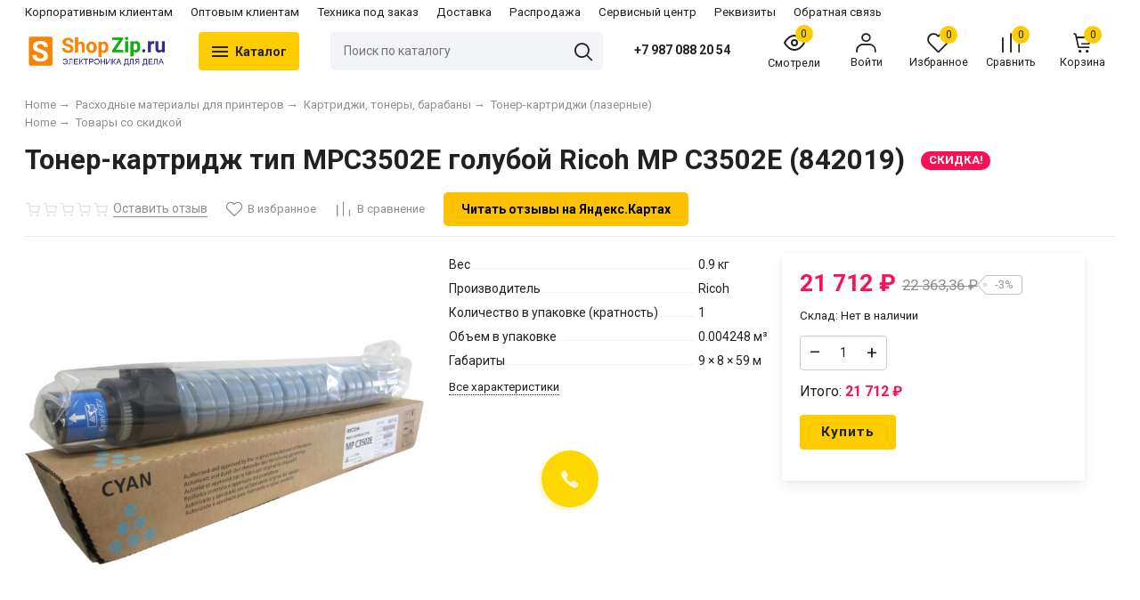

--- FILE ---
content_type: text/html; charset=utf-8
request_url: https://shopzip.ru/toner-kartridzh-tip-mpc3502e-goluboy-ricoh-mp-c3502e-842019-1000310191/
body_size: 26496
content:
<!DOCTYPE html><html lang="ru" style="font-size: 14px;"><head prefix="og: http://ogp.me/ns# product: http://ogp.me/ns/product#"><meta http-equiv="Content-Type" content="text/html; charset=utf-8"/><meta name="viewport" content="width=device-width, initial-scale=1"/><meta http-equiv="X-UA-Compatible" content="IE=edge"><title>Тонер-картридж тип MPC3502E голубой Ricoh MP C3502E (842019)Тонер-картридж тип MPC3502E голубой Ricoh MP C3502E (842019) купить в интернет-магазине  по цене от 162 руб.</title><meta name="Keywords" content="Тонер-картридж тип MPC3502E голубой Ricoh MP C3502E (842019)"/><meta name="Description" content="Тонер-картридж тип MPC3502E голубой Ricoh MP C3502E (842019)купить со скидкой 50% сегодня и доставкой по Нижнему Новгороду."/><link rel="shortcut icon" href="/favicon.ico"/><link rel="alternate" type="application/rss+xml" title="" href="https://shopzip.ru/blogrss/"><link rel="preload" as="image" href="/wa-data/public/shop/products/89/18/201889/images/137170/137170.650x0.jpeg"><script>var globalThemeSettings = {isMobile: 0,};</script>

        <!-- css -->
        <link href="/wa-data/public/site/themes/free/free.site.css?v1.1.1.21" rel="stylesheet"/>

        
        

        <script src="/wa-data/public/site/themes/free/jquery.min.js?v1.1.1.21"></script>

        <script src="/wa-apps/shop/plugins/preorder/js/arcticmodal/jquery.arcticmodal-0.3.min.js?11.6.0"></script>
<script src="/wa-apps/shop/plugins/preorder/js/jquery.inputmask.js?11.6.0"></script>
<script src="/wa-apps/shop/plugins/preorder/js/shopPreorderPlugin.js?11.6.0"></script>


        <link href="/wa-data/public/shop/themes/free/shop.css?v1.1.1.21" rel="stylesheet"><style type="text/css">
    .autocomplete-suggestions { border: 1px solid #999; background: #FFF; cursor: default; overflow: auto; -webkit-box-shadow: 1px 4px 3px rgba(50, 50, 50, 0.64); -moz-box-shadow: 1px 4px 3px rgba(50, 50, 50, 0.64); box-shadow: 1px 4px 3px rgba(50, 50, 50, 0.64); }
    .autocomplete-suggestion { padding: 2px 5px; overflow: hidden; }
    .autocomplete-selected { background: #F0F0F0; }
    .autocomplete-suggestions span.highlight { font-weight: bold;}
    .autocomplete-suggestion img { float:left; margin-right: 5px}
    input.autocomplete-loading { background: url('/wa-apps/shop/plugins/searchautocomplete/img/loading.gif') right 3px no-repeat; }
</style><script src="/wa-apps/shop/plugins/searchautocomplete/js/jquery.autocomplete.min.js?1.8.0"></script>
<script>
    $(document).ready(function () {
        $("#search").searchautocomplete({"serviceUrl":"\/search\/autocomplete\/","minChars":2});
    });
</script><script type="text/javascript">

$(function(){
	
	$.shopPreorderPlugin.init({
		done: 'Предзаказ выполнен',
		limit_block_selector: '',
		just_done: 'Предзаказ уже выполнен',
		email_error: 'Email некорректен',
		phone_error: 'Телефонный номер некорректен',
		email_or_phone_error: 'Заполните хотя бы одно из полей телефонный номер или email'
	});
	
	$('[name="preorder_phone"]').inputmask('+7(999)-999-99-99');
  //$('[name="preorder_quantity"]').inputmask('999');

})
</script>

        <style>body, .Product__features-title span, .category-menu, .menu-subcategory, .inp-search input, .modal-content, .checked-list__items, .jq-selectbox, select, .Nav__Primary-outer--full-width .dd-wrap, .Brands__Box--Found,.ui-slider-handle.ui-state-default, .ajax-search, .fixed-panel, .sidear-mobile form#filter-body, .sidear-mobile .filter__submit, .ajax-search-result,.Nav__horizontal--list .Nav__horizontal--list-2,.Nav__horizontal--list-2 .Nav__horizontal--list-3,.Nav__horizontal--list--transparent .Nav__horizontal--list-2 .Nav__horizontal--list-3 .Nav__horizontal--item-3,.filter_warehouse--box .filter-el_opts {background: #fff !important;}.product-total .product-total__text, body, body .link, body a, body .price, body .rating.-zero icon10.star:hover, .Nav__Primary-outer .cat-menu__item .fi-rr-angle-small-right, .header p.Nav-contact-callback, .carousel-vertical .bx-prev, .style-check.checked:before, .jq-checkbox.checked:before,body .star-rating-empty.star, body .star-rating-empty.star-hover,body .rating.-zero .icon10.star:hover, body select, body input, .header .product-custom_icon .icon, body .cat-views__el.selected, .Title__Main, .Orders__Link, .Compare__Item--Switch.selected .Compare__Button, .Product-stock_item-critical, .Product-stock_item-out {color: #212121;fill: #212121;}.fixed-panel .nav-cat-btn__action {background: #212121;}.dotted-img__list li.dotted-img__item.-Active {background-color: #212121;}.dotted-img__list li.dotted-img__item {border: 1px solid #212121;}.bg-maincolor,input[type="button"].bg-maincolor,input[type="submit"].bg-maincolor,.admin-edit-links__el,.Single__Label--Flat.-Alternative .Single__Input--Checkbox:checked + .Single__Name--Flat,.Product-grid_cart .button,.filters-body .ui-widget-header,.filters .ui-slider-range .ui-widget-header,.filters .ui-state-hover,.pagination li.selected,.product_action-dialog-link:hover,.checked-list__items li.selected,.checked-list__items li:hover,.select-options li:hover,.Orders__Badge.-New,.Button__Primary,.pages .shop a.selected,.Orders__Badge.-New,.My__Button--Pin,.comment__label,.reviews__rating-fill, #themeOverride .wa-value input[type=submit],.Header__Banner,.cart-coupon-add-button_active,.slider-outer--photos .owl-dot.active>span{background: #fc0;}.sidebar-subcategories_el.selected > a, ul.menu-v > li a.selected {background: #fc033;}.slider-outer--photos .owl-dot > span,.seo-filter-links .productfilters-feature-value-link,.filters .ui-widget-content .ui-state-default,.cat-sort .checked-list:hover, .My__Input--Pin,.product_options .select-v-inline a.selected,.filters-bar__item{border: 1px solid #fc0;}.product_options .select-v-inline a.selected {box-shadow: inset 0 0 0 1px#fc0;}.step-item,.productfilters-feature-value-link,.checked-list__items li:hover:not(:last-child),.select-options li:hover:not(:last-child) {border-bottom: 1px solid #fc0 !important;}.subcat-opened__el-name:hover a,.sub-category-opened__sub:hover a,.seo-filter-links .productfilters-feature-value-link,.Compare__Item--Switch.selected .Compare__Button,.head_info-massage .head_info-massage__closeку:hover,.head_info-massage a, .quickorder-button {color: #fc0 !important;}.image-preview.selected:not(.image-preview--video),.option-color_outer._only-text.checked,.image-preview.selected.image-preview--video,.cart-coupon-add-button_active {border: 2px solid #fc0;}@media (min-width: 1026px) {.style-check:hover {border: 2px solid #fc0;}}#themeOverride input.wa-input:hover,#themeOverride .wa-order-form-wrapper .wa-step-shipping-section .wa-delivery-types-section .wa-types-list .wa-type-wrapper.is-active,#themeOverride .wa-order-form-wrapper .wa-step-payment-section .wa-methods-list.wide .wa-method-wrapper.is-active,#themeOverride .wa-input:not(:disabled):hover, #themeOverride .wa-textarea:not(:disabled):hover, #themeOverride .wa-input:not([readonly]):hover, #themeOverride .wa-textarea:not([readonly]):hover,.wa-value input[type=email]:hover, .wa-value input[type=password]:hover, .wa-value input[type=text]:hover,[data-quickorder-pb],.quickorder-form [data-quickorder-pfb],.product_add2cart .addtocart.button.added,.fixed-add2cart-panel .added,.main-slider_item-cart .main-slider_item-btn.added,.Product-grid_bottom .button.added, .Product-table-buy .button.added, .slider-outer--products .owl-dot > span, .head_info-massage .head_info-massage__closeку:hover, input[type=text]:hover, input[type=search]:hover, input[type=email]:hover, input[type=password]:hover, input[type=number]:hover, textarea:hover, select:hover:not([disabled]), .Single__Label--Flat.-Alternative:hover .Single__Input--Checkbox:checked + .Single__Name--Flat:hover, .jq-selectbox:hover, .option-color_outer.checked .filter-option-color {border: 1px solid #fc0;}.style-check.checked {background: #fc0;border: 2px solid #fc0;}.Nav__Primary-outer--dd .Nav__horizontal--link:hover:before {background: #fc0;width: 100%;}.review__value__num span,.footer .footer-col__item a:hover,li.tabs_item:hover,.product_link-full a:hover,.quickorder-form [data-quickorder-pfb],.Nav__horizontal--link-2:hover, .Nav__horizontal--link-3:hover,.main-slider_item-cart .main-slider_item-btn.added,.Product-table-buy .button.added,.Product-grid_bottom .button.added,.product_add2cart .addtocart.button.added,.fixed-add2cart-panel .added,.Nav__Primary-outer--dd .Nav__horizontal--link:hover,.review__user-name i{color: #fc0;}.df-block.product-top-actions .product-action.active i.fi-rr-heart {color: #f91155;}.df-block.product-top-actions .product-action.active i.fi-rr-heart:before {content: "\e93b"}.Compare__Item--Switch .Compare__Button, .Orders__Link--Single:hover, .filters-checked__item, .Product-grid_action .product-action.active, .cat-content .product-action.active, .df-block.product-top-actions .product-action.active, .circle-progress__rate {color: #fc0;}.product__yedinitsa-izmereniya,.Product-grid_action .product-action.active .fi-rr-heart,.cat-content .product-action.active, .product-total {color: #f91155;}.Product-grid_action .product-action.active .fi-rr-heart:before{content: "\e93b";}.filter-el .filter-el_opts::-webkit-scrollbar-thumb,#nav-cat .dd-wrap::-webkit-scrollbar-thumb{background-color: #fc0;}#themeOverride .checkout-step-content .jq-checkbox.checked {background: #fc0;border: 2px solid #fc0;}@media (max-width: 1024px) {.Product-grid_action .product-action:hover {color: #fc0;}}.reviews__svg svg circle {stroke: #fc0;}.header p.Nav-contact-callback:hover, .header .product-custom--link:hover, .header .product-custom--link:hover .icon, .header-top_nav > ul > li > a:hover, .homepage-brands .button, .homepage-brands button, .homepage-brands input[type=button], .homepage-brands input[type=submit], .dd-wrap .currency_item:hover {color: #fc0;}@media (min-width: 1026px) {.style-check:hover {color: #fc0;}}.bg-sdСolor,.button, .button.disabled:hover,.plugin_arrived-button a,button, button.disabled:hover,input[type=button], input[type=button].disabled:hover,input[type=submit], input[type=submit].disabled:hover,.compare-list-switch li.selected, .owl-dot.active > span,.product-added-msg {background: #fc0;}.call-b-input input[type="submit"] {background: #fc0 !important;}.jq-checked__arrow-trigger {border-right: 5px solid transparent;border-left: 5px solid transparent;}input[type="button"].bg-maincolor:hover,input[type="submit"].bg-maincolor:hover,.seo-filter-links .productfilters-feature-value-link:hover {background: #fc0 !important;}.product-added-msg:after,.dd-wrap:after {border: 5px solid transparent;}.radio-styler.checked,.jq-radio.checked {border-color: #fc0;}.radio-styler.checked:before,.jq-radio.checked:before,.style-check.checked {background-color: #fc0;}.grid-gallery._tile-active .grid-gallery__el:hover:before {background: #fc0 !important;}.pages li.is-selected span, .h-staff, .b-comments-section .b-list-section .b-comment-wrapper .b-comment .b-credentials .b-staff,.wa-product-edit-dialog .wa-cart-section .wa-features-wrapper .wa-feature-wrapper:not(.color) .wa-variants-list .wa-variant.selected {background: #fc0 !important;}.protilegallery_wrapper .protilegallery_tiles .protilegallery_tile:hover:before {background: #fc0 !important;}.search-modal__btn-find,.timeline > li > a,.filters-bar__item--full{background: #fc0;}.step-item:first-child,.timeline ul li:before {border-left: 1px solid #fc0;}.step-item:last-child {border-right: 1px solid #fc0;}.step-item,.timeline ul li:after {border-top: 1px solid #fc0;}.step-item:before {border-left: 21px solid #fc0;}.footer {background: #f2f2f2;}.filters-bar__item--full,.search-modal__btn-find,.plugin_arrived-button a,.pages li.is-selected span, .h-staff, .b-comments-section .b-list-section .b-comment-wrapper .b-comment .b-credentials .b-staff,.style-check.checked:before, .button, button, input[type=button], input[type=submit], .admin-edit-links__el, .btn-settings, .nav-cat-btn, .product-custom_short-count, .header__cart-count, .select-options li:hover,.pages .shop a.selected, .checked-list__items li.selected a, .checked-list__items li:hover a, .product-added-msg, .My__Button--Pin, .comment__label, .cart-coupon-add-button_active {color: #212121}.nav-cat-btn__action {background: #212121;}.mobile .nav-cat-btn__action {background: #212121;}</style>
        <style>@font-face {font-family: 'free-font';src:  url('/wa-data/public/site/themes/free/fonts/free/fonts/free-font.eot?v1.1.1.21');src:  url('/wa-data/public/site/themes/free/fonts/free/fonts/free-font.eot?v1.1.1.21') format('embedded-opentype'),url('/wa-data/public/site/themes/free/fonts/free/fonts/free-font.ttf?v1.1.1.21') format('truetype'),url('/wa-data/public/site/themes/free/fonts/free/fonts/free-font.woff?v1.1.1.21') format('woff'),url('/wa-data/public/site/themes/free/fonts/free/fonts/free-font.svg?v1.1.1.21') format('svg');font-weight: normal;font-style: normal;font-display: block;}body, button, input, optgroup, select, textarea {font-family: 'Roboto', arial, sans-serif;}@media (min-width: 950px) {.footer_logo img, .header_logo img {width: 160px;}}@media (max-width: 950px) {.footer_logo img, .header_logo img {width: 160px;}}.Product-grid_name {height: 2.7rem;overflow: hidden;}.Nav-search input.Nav-inp-search,.home-slider-photos_el-content img,.promo-cards__item--outer,.quickorder-form [data-quickorder-pfb],.Cart__Qty, .b-comments-section, .option-color_outer._only-text, .review-write__btn, .nav-cat-btn, .admin-edit-links__el, .product_add2cart .addtocart, .wa-order-cart-wrapper .wa-cart-details .wa-coupon-section .wa-input, .wa-button,.wa-submit-button, .addtocart--mini, .filter-el--btns input[type="submit"], .Product-grid_cart .button, .main-slider_item-btn, .product-added-msg, .My__Button--Pin, .sidear-mobile form#filter-body.show .filter__submit input[type=submit], .stock__popap-box,.filter_warehouse--box .filter-el_opts, .pagination li.selected, .pages .shop a, .button, .button-link, button, input[type=button], input[type=submit]{border-radius: 4px;}.product_options .select-v-inline a{border-radius: 8px;}.image-preview.selected,.image-preview.selected.image-preview--video {border-radius: 4px;}.inp-search > i {border-radius: 0 4px 4px 0;}</style>



        <meta property="og:type" content="website">
<meta property="og:title" content="Тонер-картридж тип MPC3502E голубой Ricoh MP C3502E (842019)Тонер-картридж тип MPC3502E голубой Ricoh MP C3502E (842019) купить в интернет-магазине  по цене от 162 руб.">
<meta property="og:image" content="https://shopzip.ru/wa-data/public/shop/products/89/18/201889/images/137170/137170.750x0.jpeg">
<meta property="og:url" content="https://shopzip.ru/toner-kartridzh-tip-mpc3502e-goluboy-ricoh-mp-c3502e-842019-1000310191/">
<meta property="product:price:amount" content="21712">
<meta property="product:price:currency" content="RUB">
<meta property="og:description" content="Тонер-картридж тип MPC3502E голубой Ricoh MP C3502E (842019)купить со скидкой 50% сегодня и доставкой по Нижнему Новгороду.">
<link rel="icon" href="/favicon.ico?v=1656059393" type="image/x-icon" /><link rel="apple-touch-icon" href="/apple-touch-icon.png?v=1656059393" /><!-- Yandex.Metrika counter -->
<script type="text/javascript" >
   (function(m,e,t,r,i,k,a){m[i]=m[i]||function(){(m[i].a=m[i].a||[]).push(arguments)};
   m[i].l=1*new Date();
   for (var j = 0; j < document.scripts.length; j++) {if (document.scripts[j].src === r) { return; }}
   k=e.createElement(t),a=e.getElementsByTagName(t)[0],k.async=1,k.src=r,a.parentNode.insertBefore(k,a)})
   (window, document, "script", "https://mc.yandex.ru/metrika/tag.js", "ym");

   ym(92632317, "init", {
        clickmap:true,
        trackLinks:true,
        accurateTrackBounce:true,
        webvisor:true,
        ecommerce:"dataLayer"
   });
</script>
<noscript><div><img src="https://mc.yandex.ru/watch/92632317" style="position:absolute; left:-9999px;" alt="" /></div></noscript>
<!-- /Yandex.Metrika counter -->

                                                        
        <link href="https://fonts.googleapis.com/css2?family=Roboto:ital,wght@0,400;0,700;1,400;1,700&display=swap" rel="stylesheet"><link href="/wa-data/public/site/themes/free/fonts/free/style.css?v1.1.1.21" rel="stylesheet">
        
        <!-- Novofon -->
            <script type="text/javascript" async src="https://widget.novofon.ru/novofon.js?k=7eF2qtorzZzlogvGRyCGqb_gonvthYVv"></script>
        <!-- Novofon -->
        
    </head>
<link href="/wa-data/public/easyfeedback/themes/default/css/bundle.min.css?v2.0.3" rel="stylesheet" /><link href="/wa-data/public/easyfeedback/themes/default/css/theme.min.css?v2.0.3" rel="stylesheet" /><div class="easyfeedback-toggler easyfeedback-toggler--center-bottom easyfeedback-modal-toggler"><svg class="easyfeedback-toggler__icon" viewBox="-2 -1.5 24 24">
  <title>phone</title>
  <path d='M18.112 14.886a14.326 14.326 0 0 1-.287-.224c-.492-.396-1.015-.76-1.52-1.113l-.315-.22c-.648-.455-1.23-.676-1.78-.676-.742 0-1.388.41-1.922 1.217-.236.358-.523.532-.876.532a1.74 1.74 0 0 1-.706-.177c-2.09-.948-3.584-2.402-4.438-4.321-.413-.928-.279-1.534.447-2.028.413-.28 1.18-.801 1.127-1.8-.062-1.133-2.563-4.544-3.617-4.931a2.053 2.053 0 0 0-1.396-.004C1.618 1.548.75 2.264.315 3.209c-.42.914-.4 1.987.054 3.103 1.315 3.227 3.163 6.041 5.494 8.363 2.281 2.273 5.085 4.134 8.333 5.533.293.126.6.195.825.245.076.017.142.032.19.045a.32.32 0 0 0 .081.011h.026c1.528 0 3.363-1.396 3.926-2.987.494-1.394-.408-2.083-1.132-2.636z' />
</svg><div class="easyfeedback-toggler__fill"></div></div><div class="easyfeedback-modal easyfeedback-modal--slide" id="easyfeedback-modal" aria-hidden="true"><div class="easyfeedback-modal__overlay" tabindex="-1" data-micromodal-close><div class="easyfeedback-modal__container" role="dialog" aria-modal="true"><header class="easyfeedback-modal__header"><h2 class="easyfeedback-modal__title js-easyfeedback-title">Если у вас возникли вопросы по товарам и услугам</h2><button class="easyfeedback-modal__close" aria-label="Закрыть" data-micromodal-close></button></header><div class="easyfeedback-modal__content"><div class="easyfeedback-modal__description js-easyfeedback-description">Напишите нам свой вопрос</div><div class="easyfeedback js-easyfeedback" data-counter="92028661" data-open="" data-submit="" data-error="" data-gopen="" data-gopenAction="" data-gsubmit="" data-gsubmitAction="" data-gerror="" data-gerrorAction="" data-checkValidity="1"><form class="easyfeedback__form js-easyfeedback__form" method="post" action="/phormadefault"><input type="hidden" name="_csrf" value="" /><div class="easyfeedback__field easyfeedback__field--phone js-easyfeedback__field--1 easyfeedback__field--require"><div class="easyfeedback__field-name">Номер телефона</div><div class="easyfeedback__field-value"><input class="easyfeedback__input js-easyfeedback__phone" type="text" name="easyfeedback[1]" placeholder="+7(000)000-00-00" data-mask="+{7}(000)000-00-00" required><span class="js-easyfeedback__field-error"></span></div></div><div class="easyfeedback__field easyfeedback__field--textarea js-easyfeedback__field--4"><div class="easyfeedback__field-name">Комментарий</div><div class="easyfeedback__field-value"><textarea class="easyfeedback__textarea" name="easyfeedback[4]" rows="8" cols="80" placeholder="Напишите комментарий"></textarea><span class="js-easyfeedback__field-error"></span></div></div><div class="easyfeedback__field easyfeedback__field--string js-easyfeedback__field--5"><div class="easyfeedback__field-name">Персональные данные</div><div class="easyfeedback__field-value"><div class="easyfeedback__notice">Нажимая на кнопку Отправить, вы соглашаетесь на обработку персональных данных</div><span class="js-easyfeedback__field-error"></span></div></div><div class="easyfeedback__field easyfeedback__field--important js-easyfeedback__field js-easyfeedback__field--important"><div class="easyfeedback__field-value"><input class="easyfeedback__input easyfeedback__input--important" type="text" name="important_field" value=""><span class="js-easyfeedback__field-error"></span></div></div><button type="submit" class="easyfeedback__submit js-easyfeedback__submit">Написать</button></form><div class="easyfeedback__success js-easyfeedback__success"><svg class="easyfeedback__success-icon" xmlns="http://www.w3.org/2000/svg" viewBox="0 0 25 25"><title>check-done</title><path class="easyfeedback-alternative-color svg-fill" d="M20.03,5.4985A10.9885,10.9885,0,0,1,1.97,17.5015,10.9936,10.9936,0,1,0,20.03,5.4985Z"/><path class="easyfeedback-default-color svg-path svg-path--d-2" d="M23.708,10.3916a.5.5,0,1,0-.9766.2168A10.9837,10.9837,0,1,1,16.3037,2.875a.5.5,0,0,0,.3926-.92A12.0009,12.0009,0,1,0,24,13,12.1038,12.1038,0,0,0,23.708,10.3916Z"/><path class="easyfeedback-default-color" d="M5.8115,12.1084a.5.5,0,0,0-.623.7832c1.4551,1.1558,5.9434,4.9521,5.9883,4.99a.5.5,0,0,0,.7549-.13c.0615-.1045,6.1426-10.4863,10.9072-14.8848a.5.5,0,1,0-.6777-.7344c-4.3145,3.9819-9.4844,12.418-10.79,14.6035C10.1855,15.7363,7.001,13.0542,5.8115,12.1084Z"/></svg><div class="easyfeedback__success-text">Спасибо за ваше сообщение! Мы свяжемся с вами в ближайшее время!</div></div></div>
</div></div></div></div><style>.easyfeedback-toggler{background-color: #FFD700;}.easyfeedback-default-color {color: #FFD700;}.easyfeedback-alternative-color {color: rgba(255, 215, 0, .35);}.easyfeedback-toggler::after {background-color: rgba(255, 215, 0, .15);}.easyfeedback .noUi-connect {background-color: #FFD700;}.easyfeedback .wa-captcha-refresh {color: #FFD700;}.easyfeedback .easyfeedback__submit {background-color: #FFD700;border: 2px solid #FFD700;}.easyfeedback .noUi-handle {border-color: #FFD700;}.loader:before {border-top-color: #FFD700;}.easyfeedback .easyfeedback__input[type="phone"]:hover,.easyfeedback .easyfeedback__input[type="phone"]:focus,.easyfeedback .easyfeedback__input[type="phone"]:active,.easyfeedback .easyfeedback__input[type="phone"]:visited,.easyfeedback .easyfeedback__input[type="email"]:hover,.easyfeedback .easyfeedback__input[type="email"]:focus,.easyfeedback .easyfeedback__input[type="email"]:active,.easyfeedback .easyfeedback__input[type="email"]:visited,.easyfeedback .easyfeedback__input[type="text"]:hover,.easyfeedback .easyfeedback__input[type="text"]:focus,.easyfeedback .easyfeedback__input[type="text"]:active,.easyfeedback .easyfeedback__input[type="text"]:visited,.easyfeedback .easyfeedback__textarea:hover,.easyfeedback .easyfeedback__textarea:focus,.easyfeedback .easyfeedback__textarea:active,.easyfeedback .easyfeedback__textarea:visited,.easyfeedback .easyfeedback__select:hover,.easyfeedback .easyfeedback__select:focus,.easyfeedback .easyfeedback__select:active,.easyfeedback .easyfeedback__select:visited,.easyfeedback .wa-captcha-input:hover,.easyfeedback .wa-captcha-input:focus,.easyfeedback .wa-captcha-input:active,.easyfeedback .wa-captcha-input:visited {border-color: #FFD700;}.easyfeedback__switch .easyfeedback__input:checked+.easyfeedback__switch-slider {border-color: #FFD700;background-color: #FFD700;}</style>
<script src="/wa-data/public/easyfeedback/themes/default/js/bundle.min.js?v2.0.3" defer></script><script src="/wa-data/public/easyfeedback/themes/default/js/theme.min.js?v2.0.3" defer></script>

    <body id="themeOverride">

    
            <div class="header-top--links"><div class="container"><div class="header-top_menu"><div data-id="header_menu-nav" class="header-top_menu-btn js-nav-button"></div><nav id="header_menu-nav" class="header-top_nav"><ul class="js-resp-nav-top"><li class="js-resp-nav-top-el juniq-header-top-nav-el"><a target="_self" href="http://shopzip.ru/corp/">Корпоративным клиентам</a></li><li class="js-resp-nav-top-el juniq-header-top-nav-el"><a target="_self" href="http://shopzip.ru/opt/">Оптовым клиентам</a></li><li class="js-resp-nav-top-el juniq-header-top-nav-el"><a target="_self" href="http://shopzip.ru/special-equipment">Техника под заказ</a></li><li class="js-resp-nav-top-el juniq-header-top-nav-el"><a target="_self" href="https://shopzip.ru/delivery/">Доставка</a></li><li class="js-resp-nav-top-el juniq-header-top-nav-el"><a target="_self" href="https://shopzip.ru/category/tovary-so-skidkoy/">Распродажа</a></li><li class="js-resp-nav-top-el juniq-header-top-nav-el"><a target="_self" href="https://shopzip.ru/service/">Сервисный центр</a></li><li class="js-resp-nav-top-el juniq-header-top-nav-el"><a target="_self" href="https://shopzip.ru/rekvizity/">Реквизиты</a></li><li class="js-resp-nav-top-el juniq-header-top-nav-el"><a target="_self" href="#easyfeedback-modal">Обратная связь</a></li><li class="js-resp-nav-top-else juniq-header-top-nav-el header-top_nav-else hide"><span class="link">Else</span> <i class=""></i><div class="header-top_nav-sub juniq-header_menu-nav-sub"><ul class="js-resp-subnav-else top-border-color"></ul></div></li></ul></nav></div><div class="header-top--right"></div></div></div>


        <header class="header">
        <div class="container">
            <div class="header--left">
    
    
                    <a class="header_logo maincolor" href="/">
                            <img src="/wa-data/public/site/themes/free/img/logo.png?v1768395080" alt="" id="logo">
                    </a>
                <div class="nav-cat js-dd-outer">
            <div data-id="nav-cat" class="js-btnDrop-down nav-cat-btn bg-sdСolor ">
                <div class="nav-cat-btn__action__wrap">
                    <div class="nav-cat-btn__action nav-cat-btn__action--top"></div>
                    <div class="nav-cat-btn__action nav-cat-btn__action--middle"></div>
                    <div class="nav-cat-btn__action nav-cat-btn__action--bottom"></div>
                </div>
                Каталог
            </div>
        </div>
    </div>


<div class="header--right">
            <div class="Nav-search juniq-header-search">
                            <form method="get" action="/search/" class="js-Nav-search Nav-search_form">
                    <div class="inp-search">
                        <input class="Nav-inp-search js-ajax-search" autocomplete="off"
                               type="text" name="query" value=""
                               placeholder="Поиск по каталогу"/>
                        <div class="ajax-search-result js-ajax-search-result"></div>
                        <i class="fi-rr-search js-submit-form"></i>
                    </div>
                    <div class="inp-search--wrap"></div>
                </form>
                    </div>
        <div class="Nav-contact-info">
            <div class="Nav-contact-info--left">
                <a href="tel:+79870882054" class="Nav-contact-phone">
                    +7 987 088 20 54
                </a>
                                                                            </div>
            <div class="Nav-contact-info--right">
                                            </div>
        </div>
    
    <div class="Nav-product-custom">
                                            
            <div class="product-custom">
                <a class="product-custom--link" href="/search/?list=viewed">
                    <div class="product-custom_icon maincolor">
                        <svg xmlns="http://www.w3.org/2000/svg" width="24" height="24" viewBox="0 0 24 24"
                             fill="none" stroke="currentColor" stroke-width="2" stroke-linecap="round"
                             stroke-linejoin="round">
                            <path d="M1 12s4-8 11-8 11 8 11 8-4 8-11 8-11-8-11-8z"></path>
                            <circle cx="12" cy="12" r="3"></circle>
                        </svg>
                        <span class="js-products-count product-custom_short-count bg-sdСolor">0</span>
                    </div>
                    <span>Смотрели</span>
                </a>
            </div>
                
        
        
                    <div class="product-custom--lk product-custom">
                <a class="js-products-link product-custom--link" href="/my/">
                    <div class="product-custom_icon maincolor">
                        <i class="fi-rr-user icon"></i>
                    </div>
                                            <span>Войти</span>
                                    </a>
            </div>
                                                                <div class="js-favorites-preview product-custom">
                <a class="js-products-link product-custom--link"
                   href="/search/?list=favorites">
                    <div class="product-custom_icon maincolor">
                        <i class="fi-rr-heart icon"></i>
                        <span class="js-products-count product-custom_short-count bg-sdСolor">0</span>
                    </div>
                    <span>Избранное</span>
                </a>
                <div class="product-msg-added-wrap js-product-added-msg">
                    <div class="product-added-msg br-top-sdСolor shadow">
                        The product has been added to favorites
                    </div>
                </div>
            </div>
        
                                
                                                                    <div class="js-preview-compare product-custom">
                <a class="js-products-link product-custom--link" href="/compare/">
                    <div class="product-custom_icon maincolor">
                        <div class="fi-rr-compare icon"></div>
                        <span class="js-products-count product-custom_short-count bg-sdСolor">0</span>
                    </div>
                    <span>Сравнить</span>
                </a>
                <div class="product-msg-added-wrap js-product-added-msg">
                    <div class="product-added-msg br-top-sdСolor shadow">
                        Product is added to compare
                    </div>
                </div>
            </div>
        
                                <div class="header__cart juniq-header-preview-cart js-cart-header product-custom" data-url="/cart/">
                <a class="product-custom--link" href="/order/">
                    <div class="product-custom_icon">
                        <i class="icon fi-rr-shopping-cart sdСolor"></i>
                        <span class="js-cart-preview-count header__cart-count bg-maincolor">0</span>
                    </div>
                    <span>Корзина</span>
                </a>
                <div class="product-msg-added-wrap product-msg-added-wrap--cart js-product-added-msg">
                    <div class="product-added-msg br-top-sdСolor shadow">
                        Product added to cart!
                    </div>
                </div>
            </div>
            </div>
</div>


        </div>
        <div class="Nav__Primary-outer js-moved-content "><div class="Nav__Primary container"><div id="nav-cat" class="nav-cat_wrap js-dd-wrap" data-lazy="1" data-delay="2000"><div class="js-bg cat-nav-bg mfp-bg mfp-ready"></div><div class="dd-wrap"><div class="category-menu js-category-menu-wrap"><div class=" cat-menu__item pos-rel "><div class="cat-menu__item-link"><div class="cat-menu__item-title"><a href="/category/tovary-so-skidkoy/">Товары со скидкой</a></div></div></div><div class="js-cat-subs-disclosed has-subs active cat-menu__item pos-rel "><div class="cat-menu__item-link"><div class="cat-menu__item-title"><a href="/category/pechat-i-skanirovanie/">Принтера и МФУ</a></div></div><i class="js-cat-item-caret fi-rr-angle-small-right"></i><div class="menu-subcategory cols-3 menu-subcategory--disclosed js-subcategory-menu" style="display: block"><div class="sub-category_cols"><div class="sub-category_col"><div class="subcat-opened__el js-subcatmenu-el has-subs"><i class="js-cat-item-caret fi-rr-angle-small-right"></i><div class="subcat-opened__el-name"><a  href="/category/pechat-i-skanirovanie/zip-dlya-printerov-i-mfu/">ЗИП для принтеров и МФУ</a></div><div class="sub-category-opened__subs js-subcategory-menu"><div class="sub-category-opened__sub sub-category-opened__sub--lvl3 "><a href="/category/pechat-i-skanirovanie/zip-dlya-printerov-i-mfu/prochee-dlya-printerov-i-mfu/">Прочее для принтеров и МФУ</a></div><div class="sub-category-opened__sub sub-category-opened__sub--lvl3 "><a href="/category/pechat-i-skanirovanie/zip-dlya-printerov-i-mfu/motory-dlya-printerov-i-mfu/">Моторы для принтеров и МФУ</a></div><div class="sub-category-opened__sub sub-category-opened__sub--lvl3 "><a href="/category/pechat-i-skanirovanie/zip-dlya-printerov-i-mfu/dopolnitelnye-platy-dlya-printerov-i-mfu/">Дополнительные платы для принтеров и МФУ</a></div></div></div><div class="subcat-opened__el"><div class="subcat-opened__el-name"><a  href="/category/pechat-i-skanirovanie/raskhodnye-materialy-dlya-3d-oborudovaniya/">Расходные материалы для 3D оборудования</a></div></div><div class="subcat-opened__el js-subcatmenu-el has-subs"><i class="js-cat-item-caret fi-rr-angle-small-right"></i><div class="subcat-opened__el-name"><a  href="/category/pechat-i-skanirovanie/materialy-dlya-pechati/">Материалы для печати</a></div><div class="sub-category-opened__subs js-subcategory-menu"><div class="sub-category-opened__sub sub-category-opened__sub--lvl3 "><a href="/category/pechat-i-skanirovanie/materialy-dlya-pechati/spetsialnye-materialy-dlya-pechati-1/">Специальные материалы для печати</a></div><div class="sub-category-opened__sub sub-category-opened__sub--lvl3 "><a href="/category/pechat-i-skanirovanie/materialy-dlya-pechati/bumaga-listovaya-dlya-pechati/">Бумага листовая для печати</a></div></div></div><div class="subcat-opened__el js-subcatmenu-el has-subs"><i class="js-cat-item-caret fi-rr-angle-small-right"></i><div class="subcat-opened__el-name"><a  href="/category/pechat-i-skanirovanie/raskhodnye-materialy-dlya-lazernykh-printerov/">Расходные материалы для лазерных принтеров</a></div><div class="sub-category-opened__subs js-subcategory-menu"><div class="sub-category-opened__sub sub-category-opened__sub--lvl3 "><a href="/category/pechat-i-skanirovanie/raskhodnye-materialy-dlya-lazernykh-printerov/barabany-1/">Барабаны</a></div><div class="sub-category-opened__sub sub-category-opened__sub--lvl3 "><a href="/category/pechat-i-skanirovanie/raskhodnye-materialy-dlya-lazernykh-printerov/fyuzery-uzly-zakrepleniya/">Фьюзеры (узлы закрепления)</a></div><div class="sub-category-opened__sub sub-category-opened__sub--lvl3 "><a href="/category/pechat-i-skanirovanie/raskhodnye-materialy-dlya-lazernykh-printerov/toner-1/">Тонер</a></div><div class="sub-category-opened__sub sub-category-opened__sub--lvl3 hide"><a href="/category/pechat-i-skanirovanie/raskhodnye-materialy-dlya-lazernykh-printerov/toner-kartridzhi/">Тонер-картриджи</a></div><div class="sub-category-opened__sub-more js-open-other-cat-child"><div class="Nav__horizontal--item-more js-open-other-cat-child"><div class="item-more-else">Else <i class="fi-rr-angle-small-down"></i></div><div class="item-more-hide" style="display: none">Свернуть <i class="fi-rr-angle-small-up"></i></div></div></div></div></div><div class="subcat-opened__el js-subcatmenu-el has-subs"><i class="js-cat-item-caret fi-rr-angle-small-right"></i><div class="subcat-opened__el-name"><a  href="/category/pechat-i-skanirovanie/raskhodnye-materialy-dlya-struynykh-printerov/">Расходные материалы для струйных принтеров</a></div><div class="sub-category-opened__subs js-subcategory-menu"><div class="sub-category-opened__sub sub-category-opened__sub--lvl3 "><a href="/category/pechat-i-skanirovanie/raskhodnye-materialy-dlya-struynykh-printerov/pechatayushchie-golovy-1/">Печатающие головы</a></div><div class="sub-category-opened__sub sub-category-opened__sub--lvl3 "><a href="/category/pechat-i-skanirovanie/raskhodnye-materialy-dlya-struynykh-printerov/chernila-1/">Чернила</a></div><div class="sub-category-opened__sub sub-category-opened__sub--lvl3 "><a href="/category/pechat-i-skanirovanie/raskhodnye-materialy-dlya-struynykh-printerov/struynye-kartridzhi-1/">Струйные картриджи</a></div></div></div></div><div class="sub-category_col"><div class="subcat-opened__el"><div class="subcat-opened__el-name"><a  href="/category/pechat-i-skanirovanie/raskhodnye-materialy-dlya-matrichnykh-printerov/">Расходные материалы для матричных принтеров</a></div></div><div class="subcat-opened__el js-subcatmenu-el has-subs"><i class="js-cat-item-caret fi-rr-angle-small-right"></i><div class="subcat-opened__el-name"><a  href="/category/pechat-i-skanirovanie/3d-oborudovanie/">3D Оборудование</a></div><div class="sub-category-opened__subs js-subcategory-menu"><div class="sub-category-opened__sub sub-category-opened__sub--lvl3 "><a href="/category/pechat-i-skanirovanie/3d-oborudovanie/optsii-i-aksessuary-dlya-3d/">Опции и аксессуары для 3D</a></div><div class="sub-category-opened__sub sub-category-opened__sub--lvl3 "><a href="/category/pechat-i-skanirovanie/3d-oborudovanie/3d-printery/">3D Принтеры</a></div></div></div><div class="subcat-opened__el js-subcatmenu-el has-subs"><i class="js-cat-item-caret fi-rr-angle-small-right"></i><div class="subcat-opened__el-name"><a  href="/category/pechat-i-skanirovanie/postpechatnoe-oborudovanie/">Постпечатное оборудование</a></div><div class="sub-category-opened__subs js-subcategory-menu"><div class="sub-category-opened__sub sub-category-opened__sub--lvl3 "><a href="/category/pechat-i-skanirovanie/postpechatnoe-oborudovanie/unichtozhiteli-bumag-shredery/">Уничтожители бумаг (шредеры)</a></div><div class="sub-category-opened__sub sub-category-opened__sub--lvl3 "><a href="/category/pechat-i-skanirovanie/postpechatnoe-oborudovanie/rezaki/">Резаки</a></div><div class="sub-category-opened__sub sub-category-opened__sub--lvl3 "><a href="/category/pechat-i-skanirovanie/postpechatnoe-oborudovanie/pereplyotchiki/">Переплётчики</a></div><div class="sub-category-opened__sub sub-category-opened__sub--lvl3 hide"><a href="/category/pechat-i-skanirovanie/postpechatnoe-oborudovanie/laminatory/">Ламинаторы</a></div><div class="sub-category-opened__sub-more js-open-other-cat-child"><div class="Nav__horizontal--item-more js-open-other-cat-child"><div class="item-more-else">Else <i class="fi-rr-angle-small-down"></i></div><div class="item-more-hide" style="display: none">Свернуть <i class="fi-rr-angle-small-up"></i></div></div></div></div></div><div class="subcat-opened__el js-subcatmenu-el has-subs"><i class="js-cat-item-caret fi-rr-angle-small-right"></i><div class="subcat-opened__el-name"><a  href="/category/pechat-i-skanirovanie/shirokoformatnye-sistemy/">Широкоформатные системы</a></div><div class="sub-category-opened__subs js-subcategory-menu"><div class="sub-category-opened__sub sub-category-opened__sub--lvl3 "><a href="/category/pechat-i-skanirovanie/shirokoformatnye-sistemy/shirokoformatnye-mfu/">Широкоформатные МФУ</a></div><div class="sub-category-opened__sub sub-category-opened__sub--lvl3 "><a href="/category/pechat-i-skanirovanie/shirokoformatnye-sistemy/shirokoformatnye-skanery/">Широкоформатные сканеры</a></div><div class="sub-category-opened__sub sub-category-opened__sub--lvl3 "><a href="/category/pechat-i-skanirovanie/shirokoformatnye-sistemy/shirokoformatnye-printery/">Широкоформатные принтеры</a></div></div></div><div class="subcat-opened__el js-subcatmenu-el has-subs"><i class="js-cat-item-caret fi-rr-angle-small-right"></i><div class="subcat-opened__el-name"><a  href="/category/pechat-i-skanirovanie/skanery/">Сканеры</a></div><div class="sub-category-opened__subs js-subcategory-menu"><div class="sub-category-opened__sub sub-category-opened__sub--lvl3 "><a href="/category/pechat-i-skanirovanie/skanery/optsii-i-raskhodnye-materialy-dlya-skanerov/">Опции и расходные материалы для сканеров</a></div><div class="sub-category-opened__sub sub-category-opened__sub--lvl3 "><a href="/category/pechat-i-skanirovanie/skanery/planshetnye-skanery/">Планшетные сканеры</a></div><div class="sub-category-opened__sub sub-category-opened__sub--lvl3 "><a href="/category/pechat-i-skanirovanie/skanery/dokument-skanery/">Документ-сканеры</a></div></div></div></div><div class="sub-category_col"><div class="subcat-opened__el js-subcatmenu-el has-subs"><i class="js-cat-item-caret fi-rr-angle-small-right"></i><div class="subcat-opened__el-name"><a  href="/category/pechat-i-skanirovanie/mfu/">МФУ</a></div><div class="sub-category-opened__subs js-subcategory-menu"><div class="sub-category-opened__sub sub-category-opened__sub--lvl3 "><a href="/category/pechat-i-skanirovanie/mfu/mfu-struynye/">МФУ струйные</a></div><div class="sub-category-opened__sub sub-category-opened__sub--lvl3 "><a href="/category/pechat-i-skanirovanie/mfu/mfu-lazernye/">МФУ лазерные</a></div></div></div><div class="subcat-opened__el js-subcatmenu-el has-subs"><i class="js-cat-item-caret fi-rr-angle-small-right"></i><div class="subcat-opened__el-name"><a  href="/category/pechat-i-skanirovanie/printery/">Принтеры</a></div><div class="sub-category-opened__subs js-subcategory-menu"><div class="sub-category-opened__sub sub-category-opened__sub--lvl3 "><a href="/category/pechat-i-skanirovanie/printery/printery-struynye/">Принтеры струйные</a></div><div class="sub-category-opened__sub sub-category-opened__sub--lvl3 "><a href="/category/pechat-i-skanirovanie/printery/printery-lazernye/">Принтеры лазерные</a></div></div></div><div class="subcat-opened__el"><div class="subcat-opened__el-name"><a  href="/category/pechat-i-skanirovanie/optsii-dlya-printerov-i-mfu/">Опции для принтеров и МФУ</a></div></div></div></div></div>

</div><div class="js-cat-subs-disclosed has-subs cat-menu__item pos-rel "><div class="cat-menu__item-link"><div class="cat-menu__item-title"><a href="/category/komplektuyushchie-dlya-pk/">Комплектующие для ПК</a></div></div><i class="js-cat-item-caret fi-rr-angle-small-right"></i><div class="menu-subcategory cols-1 menu-subcategory--disclosed js-subcategory-menu"><div class="sub-category_cols"><div class="sub-category_col"><div class="subcat-opened__el"><div class="subcat-opened__el-name"><a  href="/category/komplektuyushchie-dlya-pk/protsessory/">Процессоры</a></div></div></div></div></div>

</div><div class=" cat-menu__item pos-rel "><div class="cat-menu__item-link"><div class="cat-menu__item-title"><a href="/category/sistemnye-bloki-i-rabochie-stantsii/">Системные блоки и рабочие станции</a></div></div></div><div class=" cat-menu__item pos-rel "><div class="cat-menu__item-link"><div class="cat-menu__item-title"><a href="/category/monitory/">Мониторы</a></div></div></div><div class=" cat-menu__item pos-rel "><div class="cat-menu__item-link"><div class="cat-menu__item-title"><a href="/category/noutbuki/">Ноутбуки</a></div></div></div><div class=" cat-menu__item pos-rel "><div class="cat-menu__item-link"><div class="cat-menu__item-title"><a href="/category/planshety/">Планшеты</a></div></div></div><div class=" cat-menu__item pos-rel "><div class="cat-menu__item-link"><div class="cat-menu__item-title"><a href="/category/noutbuki-pk-monitory-smartfony-monobloki/">Спец Ноутбуки, Планшеты и Аксессуары</a></div></div></div><div class=" cat-menu__item pos-rel "><div class="cat-menu__item-link"><div class="cat-menu__item-title"><a href="/category/monobloki/">Моноблоки</a></div></div></div><div class=" cat-menu__item pos-rel "><div class="cat-menu__item-link"><div class="cat-menu__item-title"><a href="/category/category_2438/">Мышки</a></div></div></div><div class=" cat-menu__item pos-rel "><div class="cat-menu__item-link"><div class="cat-menu__item-title"><a href="/category/category_2434/">Клавиатуры</a></div></div></div><div class="js-cat-subs-disclosed has-subs cat-menu__item pos-rel "><div class="cat-menu__item-link"><div class="cat-menu__item-title"><a href="/category/tv-audio-video/">ТВ, аудио, видео</a></div></div><i class="js-cat-item-caret fi-rr-angle-small-right"></i><div class="menu-subcategory cols-3 menu-subcategory--disclosed js-subcategory-menu"><div class="sub-category_cols"><div class="sub-category_col"><div class="subcat-opened__el"><div class="subcat-opened__el-name"><a  href="/category/tv-audio-video/kronshteyny/">Кронштейны</a></div></div></div><div class="sub-category_col"><div class="subcat-opened__el"><div class="subcat-opened__el-name"><a  href="/category/tv-audio-video/mediapleery/">Медиаплееры</a></div></div></div><div class="sub-category_col"><div class="subcat-opened__el"><div class="subcat-opened__el-name"><a  href="/category/tv-audio-video/televizory/">Телевизоры</a></div></div></div></div></div>

</div><div class="js-cat-subs-disclosed has-subs cat-menu__item pos-rel "><div class="cat-menu__item-link"><div class="cat-menu__item-title"><a href="/category/professionalnaya-multimedia/">Профессиональная мультимедиа</a></div></div><i class="js-cat-item-caret fi-rr-angle-small-right"></i><div class="menu-subcategory cols-3 menu-subcategory--disclosed js-subcategory-menu"><div class="sub-category_cols"><div class="sub-category_col"><div class="subcat-opened__el"><div class="subcat-opened__el-name"><a  href="/category/professionalnaya-multimedia/videokontrollery/">Видеоконтроллеры</a></div></div><div class="subcat-opened__el js-subcatmenu-el has-subs"><i class="js-cat-item-caret fi-rr-angle-small-right"></i><div class="subcat-opened__el-name"><a  href="/category/professionalnaya-multimedia/sistemy-kommutatsii-i-upravleniya/">Системы коммутации и управления</a></div><div class="sub-category-opened__subs js-subcategory-menu"><div class="sub-category-opened__sub sub-category-opened__sub--lvl3 "><a href="/category/professionalnaya-multimedia/sistemy-kommutatsii-i-upravleniya/kabeli-i-aksessuary/">Кабели и аксессуары</a></div><div class="sub-category-opened__sub sub-category-opened__sub--lvl3 "><a href="/category/professionalnaya-multimedia/sistemy-kommutatsii-i-upravleniya/kontrollery-i-sensornye-paneli/">Контроллеры и сенсорные панели</a></div><div class="sub-category-opened__sub sub-category-opened__sub--lvl3 "><a href="/category/professionalnaya-multimedia/sistemy-kommutatsii-i-upravleniya/resheniya-dlya-sovmestnoy-raboty/">Решения для совместной работы</a></div><div class="sub-category-opened__sub sub-category-opened__sub--lvl3 hide"><a href="/category/professionalnaya-multimedia/sistemy-kommutatsii-i-upravleniya/kommutatsiya/">Коммутация</a></div><div class="sub-category-opened__sub-more js-open-other-cat-child"><div class="Nav__horizontal--item-more js-open-other-cat-child"><div class="item-more-else">Else <i class="fi-rr-angle-small-down"></i></div><div class="item-more-hide" style="display: none">Свернуть <i class="fi-rr-angle-small-up"></i></div></div></div></div></div></div><div class="sub-category_col"><div class="subcat-opened__el js-subcatmenu-el has-subs"><i class="js-cat-item-caret fi-rr-angle-small-right"></i><div class="subcat-opened__el-name"><a  href="/category/professionalnaya-multimedia/sistemy-zvukousileniya/">Системы звукоусиления</a></div><div class="sub-category-opened__subs js-subcategory-menu"><div class="sub-category-opened__sub sub-category-opened__sub--lvl3 "><a href="/category/professionalnaya-multimedia/sistemy-zvukousileniya/mikshery-i-audioprotsessory/">Микшеры и аудиопроцессоры</a></div><div class="sub-category-opened__sub sub-category-opened__sub--lvl3 "><a href="/category/professionalnaya-multimedia/sistemy-zvukousileniya/usiliteli-moshchnosti/">Усилители мощности</a></div><div class="sub-category-opened__sub sub-category-opened__sub--lvl3 "><a href="/category/professionalnaya-multimedia/sistemy-zvukousileniya/akusticheskie-sistemy-1/">Акустические системы</a></div></div></div><div class="subcat-opened__el js-subcatmenu-el has-subs"><i class="js-cat-item-caret fi-rr-angle-small-right"></i><div class="subcat-opened__el-name"><a  href="/category/professionalnaya-multimedia/konferents-sistemy/">Конференц-системы</a></div><div class="sub-category-opened__subs js-subcategory-menu"><div class="sub-category-opened__sub sub-category-opened__sub--lvl3 "><a href="/category/professionalnaya-multimedia/konferents-sistemy/provodnye-konferents-sistemy/">Проводные конференц-системы</a></div></div></div></div><div class="sub-category_col"><div class="subcat-opened__el js-subcatmenu-el has-subs"><i class="js-cat-item-caret fi-rr-angle-small-right"></i><div class="subcat-opened__el-name"><a  href="/category/professionalnaya-multimedia/videokonferentssvyaz/">Видеоконференцсвязь</a></div><div class="sub-category-opened__subs js-subcategory-menu"><div class="sub-category-opened__sub sub-category-opened__sub--lvl3 "><a href="/category/professionalnaya-multimedia/videokonferentssvyaz/povorotnye-kamery/">Поворотные камеры</a></div><div class="sub-category-opened__sub sub-category-opened__sub--lvl3 "><a href="/category/professionalnaya-multimedia/videokonferentssvyaz/usb-videokonferentsii/">USB видеоконференции</a></div><div class="sub-category-opened__sub sub-category-opened__sub--lvl3 "><a href="/category/professionalnaya-multimedia/videokonferentssvyaz/apparatnye-vks-resheniya/">Аппаратные ВКС решения</a></div></div></div><div class="subcat-opened__el js-subcatmenu-el has-subs"><i class="js-cat-item-caret fi-rr-angle-small-right"></i><div class="subcat-opened__el-name"><a  href="/category/professionalnaya-multimedia/professionalnye-displei/">Профессиональные дисплеи</a></div><div class="sub-category-opened__subs js-subcategory-menu"><div class="sub-category-opened__sub sub-category-opened__sub--lvl3 "><a href="/category/professionalnaya-multimedia/professionalnye-displei/proektory-2/">Проекторы</a></div><div class="sub-category-opened__sub sub-category-opened__sub--lvl3 "><a href="/category/professionalnaya-multimedia/professionalnye-displei/tonkoshovnye-zhk-paneli-dlya-videosten/">Тонкошовные ЖК панели для видеостен</a></div><div class="sub-category-opened__sub sub-category-opened__sub--lvl3 "><a href="/category/professionalnaya-multimedia/professionalnye-displei/aksessuary-k-professionalnym-displeyam/">Аксессуары к профессиональным дисплеям</a></div><div class="sub-category-opened__sub sub-category-opened__sub--lvl3 hide"><a href="/category/professionalnaya-multimedia/professionalnye-displei/kommercheskie-i-gostinichnye-tv/">Коммерческие и гостиничные ТВ</a></div><div class="sub-category-opened__sub sub-category-opened__sub--lvl3 hide"><a href="/category/professionalnaya-multimedia/professionalnye-displei/proektsionnye-ekrany/">Проекционные экраны</a></div><div class="sub-category-opened__sub sub-category-opened__sub--lvl3 hide"><a href="/category/professionalnaya-multimedia/professionalnye-displei/led-videosteny/">LED видеостены</a></div><div class="sub-category-opened__sub sub-category-opened__sub--lvl3 hide"><a href="/category/professionalnaya-multimedia/professionalnye-displei/interaktivnye-zhk-paneli/">Интерактивные ЖК панели</a></div><div class="sub-category-opened__sub sub-category-opened__sub--lvl3 hide"><a href="/category/professionalnaya-multimedia/professionalnye-displei/otdelnostoyashchie-zhk-paneli/">Отдельностоящие ЖК панели</a></div><div class="sub-category-opened__sub-more js-open-other-cat-child"><div class="Nav__horizontal--item-more js-open-other-cat-child"><div class="item-more-else">Else <i class="fi-rr-angle-small-down"></i></div><div class="item-more-hide" style="display: none">Свернуть <i class="fi-rr-angle-small-up"></i></div></div></div></div></div></div></div></div>

</div><div class=" cat-menu__item pos-rel "><div class="cat-menu__item-link"><div class="cat-menu__item-title"><a href="/category/aksessuary-i-multimedia/">Аксессуары и мультимедиа</a></div></div></div><div class="js-cat-subs-disclosed has-subs cat-menu__item pos-rel "><div class="cat-menu__item-link"><div class="cat-menu__item-title"><a href="/category/raskhodnye-materialy/">Расходные материалы для принтеров</a></div></div><i class="js-cat-item-caret fi-rr-angle-small-right"></i><div class="menu-subcategory cols-3 menu-subcategory--disclosed js-subcategory-menu"><div class="sub-category_cols"><div class="sub-category_col"><div class="subcat-opened__el js-subcatmenu-el has-subs"><i class="js-cat-item-caret fi-rr-angle-small-right"></i><div class="subcat-opened__el-name"><a  href="/category/raskhodnye-materialy/plyonki-pruzhiny-i-drugie-materialy-dlya-postpechatnogo-oborudovaniya/">Плёнки, пружины и другие материалы для постпечатного оборудования</a></div><div class="sub-category-opened__subs js-subcategory-menu"><div class="sub-category-opened__sub sub-category-opened__sub--lvl3 "><a href="/category/raskhodnye-materialy/plyonki-pruzhiny-i-drugie-materialy-dlya-postpechatnogo-oborudovaniya/prochee/">Прочее</a></div><div class="sub-category-opened__sub sub-category-opened__sub--lvl3 "><a href="/category/raskhodnye-materialy/plyonki-pruzhiny-i-drugie-materialy-dlya-postpechatnogo-oborudovaniya/dlya-laminatorov/">Для ламинаторов</a></div><div class="sub-category-opened__sub sub-category-opened__sub--lvl3 "><a href="/category/raskhodnye-materialy/plyonki-pruzhiny-i-drugie-materialy-dlya-postpechatnogo-oborudovaniya/dlya-pereplyotchikov/">Для переплётчиков</a></div></div></div><div class="subcat-opened__el js-subcatmenu-el has-subs"><i class="js-cat-item-caret fi-rr-angle-small-right"></i><div class="subcat-opened__el-name"><a  href="/category/raskhodnye-materialy/elementy-pitaniya/">Элементы питания</a></div><div class="sub-category-opened__subs js-subcategory-menu"><div class="sub-category-opened__sub sub-category-opened__sub--lvl3 "><a href="/category/raskhodnye-materialy/elementy-pitaniya/akkumulyatory/">Аккумуляторы</a></div><div class="sub-category-opened__sub sub-category-opened__sub--lvl3 "><a href="/category/raskhodnye-materialy/elementy-pitaniya/batareyki/">Батарейки</a></div></div></div></div><div class="sub-category_col"><div class="subcat-opened__el js-subcatmenu-el has-subs"><i class="js-cat-item-caret fi-rr-angle-small-right"></i><div class="subcat-opened__el-name"><a  href="/category/raskhodnye-materialy/bumaga-plenka-i-pr-materialy-dlya-pechati/">Бумага, пленка и пр. материалы для печати</a></div><div class="sub-category-opened__subs js-subcategory-menu"><div class="sub-category-opened__sub sub-category-opened__sub--lvl3 "><a href="/category/raskhodnye-materialy/bumaga-plenka-i-pr-materialy-dlya-pechati/spetsialnye-materialy-dlya-pechati/">Специальные материалы для печати</a></div><div class="sub-category-opened__sub sub-category-opened__sub--lvl3 "><a href="/category/raskhodnye-materialy/bumaga-plenka-i-pr-materialy-dlya-pechati/rulonnye-materialy/">Рулонные материалы</a></div><div class="sub-category-opened__sub sub-category-opened__sub--lvl3 "><a href="/category/raskhodnye-materialy/bumaga-plenka-i-pr-materialy-dlya-pechati/bumaga-dlya-tsvetnoy-pechati/">Бумага для цветной печати</a></div></div></div><div class="subcat-opened__el"><div class="subcat-opened__el-name"><a  href="/category/raskhodnye-materialy/zapchasti-dlya-printerov-i-mfu/">Запчасти для принтеров и МФУ - CET</a></div></div></div><div class="sub-category_col"><div class="subcat-opened__el js-subcatmenu-el has-subs"><i class="js-cat-item-caret fi-rr-angle-small-right"></i><div class="subcat-opened__el-name"><a  href="/category/raskhodnye-materialy/kartridzhi-tonery-barabany/">Картриджи, тонеры, барабаны</a></div><div class="sub-category-opened__subs js-subcategory-menu"><div class="sub-category-opened__sub sub-category-opened__sub--lvl3 "><a href="/category/raskhodnye-materialy/kartridzhi-tonery-barabany/pechatayushchie-golovy/">Печатающие головы</a></div><div class="sub-category-opened__sub sub-category-opened__sub--lvl3 "><a href="/category/raskhodnye-materialy/kartridzhi-tonery-barabany/barabany/">Барабаны</a></div><div class="sub-category-opened__sub sub-category-opened__sub--lvl3 "><a href="/category/raskhodnye-materialy/kartridzhi-tonery-barabany/chernila/">Чернила</a></div><div class="sub-category-opened__sub sub-category-opened__sub--lvl3 hide"><a href="/category/raskhodnye-materialy/kartridzhi-tonery-barabany/toner/">Тонер</a></div><div class="sub-category-opened__sub sub-category-opened__sub--lvl3 hide"><a href="/category/raskhodnye-materialy/kartridzhi-tonery-barabany/toner-kartridzhi-lazernye/">Тонер-картриджи (лазерные)</a></div><div class="sub-category-opened__sub sub-category-opened__sub--lvl3 hide"><a href="/category/raskhodnye-materialy/kartridzhi-tonery-barabany/struynye-kartridzhi/">Струйные картриджи</a></div><div class="sub-category-opened__sub sub-category-opened__sub--lvl3 hide"><a href="/category/raskhodnye-materialy/kartridzhi-tonery-barabany/matrichnye-kartridzhi/">Матричные картриджи</a></div><div class="sub-category-opened__sub-more js-open-other-cat-child"><div class="Nav__horizontal--item-more js-open-other-cat-child"><div class="item-more-else">Else <i class="fi-rr-angle-small-down"></i></div><div class="item-more-hide" style="display: none">Свернуть <i class="fi-rr-angle-small-up"></i></div></div></div></div></div></div></div></div>

</div><div class=" cat-menu__item pos-rel "><div class="cat-menu__item-link"><div class="cat-menu__item-title"><a href="/category/setevoe-oborudovanie/">Сетевое оборудование</a></div></div></div><div class=" cat-menu__item pos-rel "><div class="cat-menu__item-link"><div class="cat-menu__item-title"><a href="/category/servery/">Серверы</a></div></div></div><div class="js-cat-subs-disclosed has-subs cat-menu__item pos-rel "><div class="cat-menu__item-link"><div class="cat-menu__item-title"><a href="/category/sistemy-khraneniya-dannykh/">СХД</a></div></div><i class="js-cat-item-caret fi-rr-angle-small-right"></i><div class="menu-subcategory cols-1 menu-subcategory--disclosed js-subcategory-menu"><div class="sub-category_cols"><div class="sub-category_col"><div class="subcat-opened__el"><div class="subcat-opened__el-name"><a  href="/category/sistemy-khraneniya-dannykh/diskovye-i-gibridnye-sistemy-khraneniya-dannykh/">Дисковые и гибридные системы хранения данных</a></div></div></div></div></div>

</div><div class="js-cat-subs-disclosed has-subs cat-menu__item pos-rel "><div class="cat-menu__item-link"><div class="cat-menu__item-title"><a href="/category/inzhenernaya-infrastruktura/">Инженерная инфраструктура</a></div></div><i class="js-cat-item-caret fi-rr-angle-small-right"></i><div class="menu-subcategory cols-1 menu-subcategory--disclosed js-subcategory-menu"><div class="sub-category_cols"><div class="sub-category_col"><div class="subcat-opened__el"><div class="subcat-opened__el-name"><a  href="/category/inzhenernaya-infrastruktura/po-dlya-monitoringa-i-upravleniya-fizicheskoy-infrastrukturoy/">ПО для мониторинга и управления физической инфраструктурой</a></div></div></div></div></div>

</div><div class="js-cat-subs-disclosed has-subs cat-menu__item pos-rel "><div class="cat-menu__item-link"><div class="cat-menu__item-title"><a href="/category/telefoniya-i-unified-communications/">Телефония</a></div></div><i class="js-cat-item-caret fi-rr-angle-small-right"></i><div class="menu-subcategory cols-3 menu-subcategory--disclosed js-subcategory-menu"><div class="sub-category_cols"><div class="sub-category_col"><div class="subcat-opened__el"><div class="subcat-opened__el-name"><a  href="/category/telefoniya-i-unified-communications/sistemy-rasshireniya-funktsionala-uc/">Системы расширения функционала UC</a></div></div><div class="subcat-opened__el"><div class="subcat-opened__el-name"><a  href="/category/telefoniya-i-unified-communications/krossovoe-oborudovanie-i-kabeli-uc/">Кроссовое оборудование и кабели UC</a></div></div><div class="subcat-opened__el"><div class="subcat-opened__el-name"><a  href="/category/telefoniya-i-unified-communications/abonentskie-ustroystva/">Абонентские устройства</a></div></div></div><div class="sub-category_col"><div class="subcat-opened__el"><div class="subcat-opened__el-name"><a  href="/category/telefoniya-i-unified-communications/komponenty-uc/">Компоненты UC</a></div></div><div class="subcat-opened__el"><div class="subcat-opened__el-name"><a  href="/category/telefoniya-i-unified-communications/bazovye-bloki-uc/">Базовые блоки UC</a></div></div><div class="subcat-opened__el"><div class="subcat-opened__el-name"><a  href="/category/telefoniya-i-unified-communications/spikerfony-i-usb-trubki/">Спикерфоны и USB-трубки</a></div></div></div><div class="sub-category_col"><div class="subcat-opened__el"><div class="subcat-opened__el-name"><a  href="/category/telefoniya-i-unified-communications/garnitury-dlya-ofisa-i-kontakt-tsentra/">Гарнитуры для офиса и контакт-центра</a></div></div></div></div></div>

</div><div class="js-cat-subs-disclosed has-subs cat-menu__item pos-rel "><div class="cat-menu__item-link"><div class="cat-menu__item-title"><a href="/category/autoidc-i-elektronnoe-torgovoe-oborudovanie/">Торговое оборудование</a></div></div><i class="js-cat-item-caret fi-rr-angle-small-right"></i><div class="menu-subcategory cols-3 menu-subcategory--disclosed js-subcategory-menu"><div class="sub-category_cols"><div class="sub-category_col"><div class="subcat-opened__el"><div class="subcat-opened__el-name"><a  href="/category/autoidc-i-elektronnoe-torgovoe-oborudovanie/mikrokioski/">Микрокиоски</a></div></div><div class="subcat-opened__el"><div class="subcat-opened__el-name"><a  href="/category/autoidc-i-elektronnoe-torgovoe-oborudovanie/terminaly-sbora-dannykh/">Терминалы сбора данных</a></div></div></div><div class="sub-category_col"><div class="subcat-opened__el"><div class="subcat-opened__el-name"><a  href="/category/autoidc-i-elektronnoe-torgovoe-oborudovanie/skanery-shtrikh-kodov/">Сканеры штрих-кодов</a></div></div><div class="subcat-opened__el"><div class="subcat-opened__el-name"><a  href="/category/autoidc-i-elektronnoe-torgovoe-oborudovanie/aksessuary-dlya-oborudovaniya-autoidc/">Аксессуары для оборудования AutoIDC</a></div></div></div><div class="sub-category_col"><div class="subcat-opened__el"><div class="subcat-opened__el-name"><a  href="/category/autoidc-i-elektronnoe-torgovoe-oborudovanie/raskhodnye-materialy-dlya-oborudovaniya-autoidc/">Расходные материалы для оборудования AutoIDC</a></div></div><div class="subcat-opened__el"><div class="subcat-opened__el-name"><a  href="/category/autoidc-i-elektronnoe-torgovoe-oborudovanie/printery-dlya-etiketok/">Принтеры для этикеток</a></div></div></div></div></div>

</div><div class="js-cat-subs-disclosed has-subs cat-menu__item pos-rel "><div class="cat-menu__item-link"><div class="cat-menu__item-title"><a href="/category/sistemy-videonablyudeniya-svn/">Системы видеонаблюдения (СВН)</a></div></div><i class="js-cat-item-caret fi-rr-angle-small-right"></i><div class="menu-subcategory cols-3 menu-subcategory--disclosed js-subcategory-menu"><div class="sub-category_cols"><div class="sub-category_col"><div class="subcat-opened__el"><div class="subcat-opened__el-name"><a  href="/category/sistemy-videonablyudeniya-svn/po-dlya-svn/">ПО для СВН</a></div></div><div class="subcat-opened__el"><div class="subcat-opened__el-name"><a  href="/category/sistemy-videonablyudeniya-svn/aksessuary-dlya-svn/">Аксессуары для СВН</a></div></div></div><div class="sub-category_col"><div class="subcat-opened__el"><div class="subcat-opened__el-name"><a  href="/category/sistemy-videonablyudeniya-svn/sistemy-otobrazheniya-dlya-svn/">Системы отображения для СВН</a></div></div><div class="subcat-opened__el"><div class="subcat-opened__el-name"><a  href="/category/sistemy-videonablyudeniya-svn/kommutatory-svn/">Коммутаторы СВН</a></div></div></div><div class="sub-category_col"><div class="subcat-opened__el"><div class="subcat-opened__el-name"><a  href="/category/sistemy-videonablyudeniya-svn/videoregistratory-svn/">Видеорегистраторы СВН</a></div></div><div class="subcat-opened__el"><div class="subcat-opened__el-name"><a  href="/category/sistemy-videonablyudeniya-svn/kamery-svn/">Камеры СВН</a></div></div></div></div></div>

</div><div class="js-cat-subs-disclosed has-subs cat-menu__item pos-rel "><div class="cat-menu__item-link"><div class="cat-menu__item-title"><a href="/category/apple/">Apple</a></div></div><i class="js-cat-item-caret fi-rr-angle-small-right"></i><div class="menu-subcategory cols-2 menu-subcategory--disclosed js-subcategory-menu"><div class="sub-category_cols"><div class="sub-category_col"><div class="subcat-opened__el"><div class="subcat-opened__el-name"><a  href="/category/apple/aksessuary-dlya-apple/">Аксессуары для Apple</a></div></div><div class="subcat-opened__el"><div class="subcat-opened__el-name"><a  href="/category/apple/iphone/">iPhone</a></div></div></div><div class="sub-category_col"><div class="subcat-opened__el"><div class="subcat-opened__el-name"><a  href="/category/apple/ipad/">iPad</a></div></div><div class="subcat-opened__el"><div class="subcat-opened__el-name"><a  href="/category/apple/mac/">Mac</a></div></div></div></div></div>

</div><div class=" cat-menu__item pos-rel "><div class="cat-menu__item-link"><div class="cat-menu__item-title"><a href="/category/smartfony/">Смартфоны</a></div></div></div><div class=" cat-menu__item pos-rel "><div class="cat-menu__item-link"><div class="cat-menu__item-title"><a href="/category/umnyy-dom-i-internet-veshchey/">Умный дом и интернет вещей</a></div></div></div></div></div></div>
</div></div>    <script>
        $(document).ready(function () {
            let textElse = `Else`;

            $('.js-open-other-cat-child').click(function () {
                if ($(this).siblings('.hide').length){
                    $(this).siblings('.hide').each(function () {
                        $(this).removeClass('hide');
                        $(this).addClass('show');
                    });
                    $(this).find('.item-more-else').fadeOut(0);
                    $(this).find('.item-more-hide').fadeIn(0);
                } else {
                    $(this).siblings('.show').each(function () {
                        $(this).removeClass('show');
                        $(this).addClass('hide');
                    });
                    $(this).find('.item-more-else').fadeIn(0);
                    $(this).find('.item-more-hide').fadeOut(0);
                }
            })
        });
    </script>

        <div class="contacts--box">
            <div class="contacts__left">
                <a href="tel:+79870882054" class="Nav-contact-phone">
                    <span class="contacts__phone__num">+7 987 088 20 54</span>
                </a>
                <a href="tel:" class="Nav-contact-phone">
                    <span class="contacts__phone__num"></span>
                </a>
            </div>
            <div class="contacts__right">
                <div class="contacts__right--row">
                    <div class="contacts__right__item">
                                                                    </div>
                </div>
                            </div>
        </div>
    </header>



        <div class="inner-wrap">
        <div class="container">
            
            <main id="main-content" >
                <div class="breadcrumbs--box"><ul class="breadcrumbs" itemscope itemtype="http://schema.org/BreadcrumbList"><li itemscope itemprop="itemListElement" itemtype="http://schema.org/ListItem"><a itemprop="item" href="/"><span itemprop="name">Home</span></a> <span class="rarr">&rarr;</span> <meta itemprop="position" content="1"></li><li itemscope itemprop="itemListElement" itemtype="http://schema.org/ListItem"><a itemprop="item" href="/category/raskhodnye-materialy/"><span itemprop="name">Расходные материалы для принтеров</span></a> <span class="rarr">&rarr;</span><meta itemprop="position" content="2"></li><li itemscope itemprop="itemListElement" itemtype="http://schema.org/ListItem"><a itemprop="item" href="/category/raskhodnye-materialy/kartridzhi-tonery-barabany/"><span itemprop="name">Картриджи, тонеры, барабаны</span></a> <span class="rarr">&rarr;</span><meta itemprop="position" content="3"></li><li itemscope itemprop="itemListElement" itemtype="http://schema.org/ListItem"><a itemprop="item" href="/category/raskhodnye-materialy/kartridzhi-tonery-barabany/toner-kartridzhi-lazernye/"><span itemprop="name">Тонер-картриджи (лазерные)</span></a> <meta itemprop="position" content="4"></li></ul><ul class="breadcrumbs breadcrumbs--double"><li><a href="/category/tovary-so-skidkoy/"><span>Товары со скидкой</span></a> <span class="rarr">&rarr;</span></li><li><a href="/"><span >Home</span></a> <span class="rarr">&rarr;</span> </li></ul></div>
<script>
    (function() {
        'use strict';
        if ($("ul.breadcrumbs").length > 0) {
            var crumbsList = $("ul.breadcrumbs");
            crumbsList.animate({
                scrollLeft: 1000
            }, 500);
        }
    })()
</script><!-- plugin hook: 'frontend_header' --><div class="product-page"><div id="page-content" class="" data-product-id="201889"><article class="js-product-page product_page" itemscope itemtype="http://schema.org/Product"><div class="content"><div class="product__header"><div class="product__title-badge__wrap df-block"><h1 class="product_name" itemprop="name">Тонер-картридж тип MPC3502E голубой Ricoh MP C3502E (842019)</h1><div class="badge low-price"><span>Скидка!</span></div></div><div class="df-block product-top-actions"><div class="rating -zero"><div class="" ><i class="icon10 star"></i></div><div class=""><i class="icon10 star"></i></div><div class=""><i class="icon10 star"></i></div><div class=""><i class="icon10 star"></i></div><div class=""><i class="icon10 star"></i></div><span class="product_rating__total-text">Оставить отзыв</span></div><div class="product_action-btn"><span data-product="201889" class="js-favorites-add product-action add-to-favorite "><i class="fi-rr-heart"></i><span class="product-action-text">В избранное</span></span><span data-name="Тонер-картридж тип MPC3502E голубой Ricoh MP C3502E (842019)" data-img="/wa-data/public/shop/products/89/18/201889/images/137170/137170.60.jpeg" data-url="" data-product="201889" class="js-compare-add product-action add-to-compare "><i class="fi-rr-compare"></i><span class="product-action-text">В сравнение</span></span></div><div class="product_share-code--box"><div class="product_share"><a href="https://yandex.ru/maps/org/1550926186/reviews" target="_blank" style="display: inline-block; padding: 10px 20px; background-color: #fcc100; color: #000; text-decoration: none; border-radius: 5px; font-weight: bold;">
    Читать отзывы на Яндекс.Картах
</a></div></div></div></div><div class="product-page_main js-product product-page_main--three-columns"><div class="product-page_main-left -horizontalMiniature" data-form="vertical" data-size="1"><div class="product_gallery-images js-product_gallery-images" data-thumbs="true" data-zoom="1"  data-popup="1"><!-- main image --><div data-position="fixed" class="js-preview-cart" id="product-core-image"><div class="js-product_gallery-images-main product_gallery-images-main owl-carousel product_gallery-images-main--align-center"><span class="product_gallery-images-main-el-outer"><a data-id="137170"  itemprop="image" class="product_gallery-images-main-el js-product_gallery-images-main-el js-image-popup-swipebox" href="/wa-data/public/shop/products/89/18/201889/images/137170/137170.970.jpeg" data-position="0" ><img class="product_gallery-images-main-img" alt="Тонер-картридж тип MPC3502E голубой Ricoh MP C3502E (842019)" title="Тонер-картридж тип MPC3502E голубой Ricoh MP C3502E (842019)" src="/wa-data/public/shop/products/89/18/201889/images/137170/137170.650x0.jpeg"></a></span></div></div></div>            <script>
                function editSizeImage(){
                    const form = $('.product-page_main-left').data('form');
                    const size = $('.product-page_main-left').data('size');
                    let neededHeight = new String();
                    if (form == 'horizontal') {
                        neededHeight = $('.product-page_main-left .js-product_gallery-images').width() / size;
                    }
                    if (form == 'vertical') {
                        neededHeight = $('.product-page_main-left .js-product_gallery-images').width() * size;
                    }
                    $('.product_gallery-images-main-el-outer').css('max-height', `${neededHeight}px`);
                }
                editSizeImage();
            </script>
        </div>
    


<div class="product-page_main-right ">
        <form id="cart-form" class="product-cart--box js-add-to-cart add2cart "
          method="post" action="/cart/add/"
          data-sku-url="1"
        >

        <div class="product-cart__left">
            <div class="cart ">
                
                                        <div class="product_action" id="product-cart" data-id="201889">
                                                                            <div itemprop="offers" itemscope itemtype="http://schema.org/Offer">
                                                                <meta itemprop="name" content="1000310191">                                <meta itemprop="price" content="21712">
                                <meta itemprop="priceCurrency" content="RUB">
                                <meta itemprop="url" content="https://shopzip.ru/product/toner-kartridzh-tip-mpc3502e-goluboy-ricoh-mp-c3502e-842019-1000310191">
                                                                    <link itemprop="availability" href="http://schema.org/InStock" >
                                                                <input name="sku_id" type="hidden" value="211099">
                                                            </div>
                        
                        
                                                    <div class="product_action-desc"><table data-type="first" class="Product__features"  data-features-id="211099"><tr class="Product__features-item " data-index="1"><td class="Product__features-title"><span class="fiwex-feat" data-feat_id="3964">Вес</span></td><td class="Product__features-value">0.9 кг</td></tr><tr class="Product__features-item " data-index="2"><td class="Product__features-title"><span class="fiwex-feat" data-feat_id="4023">Производитель</span></td><td class="Product__features-value">Ricoh</td></tr><tr class="Product__features-item " data-index="3"><td class="Product__features-title"><span class="fiwex-feat" data-feat_id="4024">Количество в упаковке (кратность)</span></td><td class="Product__features-value">1</td></tr><tr class="Product__features-item " data-index="4"><td class="Product__features-title"><span class="fiwex-feat" data-feat_id="4025">Объем в упаковке</span></td><td class="Product__features-value">0.004248 м³</td></tr><tr class="Product__features-item " data-index="5"><td class="Product__features-title"><span class="fiwex-feat" data-feat_id="4026">Габариты</span></td><td class="Product__features-value">9 × 8 × 59 м</td></tr></table><div class="product_link-full js-motion-to-tab" data-tab-content="product-options"><a href="#">Все характеристики</a></div></div>
                                            </div>

                                                                                    
                                                                                                                                                                                                                                    <script>
                        $(function () {
                            new Product('#cart-form', {
                                currency: {"code":"RUB","sign":"\u0440\u0443\u0431.","sign_html":"<span class=\"ruble\">\u20bd<\/span>","sign_position":1,"sign_delim":" ","decimal_point":",","frac_digits":"2","thousands_sep":" "}
                                                                                                                            }, {"211099":1});
                        });
                    </script>
                            </div>
        </div>
        <div class="product-cart__right">
            <div class="product-actions">
                <div class="product_add-services--box">
                    <div class="product_add-services">
                                            </div>
                </div>
                <div class="js-add2cart product_add2cart">
                    <div class="product_prices -hasComparePrice">
                                                <span data-zero-text="По запросу" data-price="21712" class="product__price price nowrap">
                                                            21 712 <span class="ruble">₽</span>
                                                    </span>

                                                    <span class="js-compare-at-price product__old-price old-price nowrap">
                                22 363,36 <span class="ruble">₽</span>
                            </span>
                        
                                                                                                                                                                                                                                                                                                            
                                                                <div class="badge product-card_discounts " data-compare="22363.3600"  style="background-image:url('/wa-data/public/shop/themes/free/img/svg/badge-sale.svg')">
                                    <span data-minimal="3" class="js-product-discount ">-3%</span>
                                </div>
                                                    
                                            </div>
                    
                    <div class="df-block">

                                                    <div class="stocks product_stocks ">
                                
                                                                    <div                                          class="sku-211099-stock">
                                                                                    <div class="stock__list">
                                                                                                                                                                                                                                                                    <span class="stocks_title">Склад:</span>
                                                                                                                                                                            <strong class="stock-none Product-stock_item Product-stock_item-out">
                                                Нет в наличии
                                            </strong>
                                                                                                            
                                                    <br>
                                                                                            </div>
                                                                            </div>
                                                                                            </div>
                                            </div>
                    <input type="hidden" name="product_id" value="201889">

                                            <span class="js-qty Cart__Qty">
                            <span data-type="-" class="js-qty-button Cart__Qty_act sdColor"><span>–</span></span>
                            <input type="text" name="quantity" value="1" class="js-number">
                            <span data-type="+" class="js-qty-button Cart__Qty_act sdColor"><span>+</span></span>
                        </span>
                    
                                                                <div class="product-total">
                            <span class="product-total__text">Итого: </span>
                            21 712 <span class="ruble">₽</span>
                        </div>
                                        <div class="button-one-click__wrap">                                                <span class="button js-submit-form addtocart addtocart--large" data-added-text="В корзине">
                            Купить                        </span>
                                                    <div class="product_one-click__wrap">
                                                                                            </div>
                                                                    </div>                </div>


                <!-- plugin hook: 'frontend_product.block_aux' -->
                
                                    <div class="cart_aux">
                                                                                                                                                                                                        </div>
                
                <!-- plugin hook: 'frontend_product.menu' -->
                
                                                                                                                            
                                    <!-- plugin hook: 'frontend_product.block' -->
                    
                                                                                                                                                                        
                            </div>
        </div>
    </form>
    
    <script>
        $(document).ready(function () {
            const colorItems = $('.option-color_outer');
            colorItems.each(function () {
                const colorItem = $(this);
                const colorLink = colorItem.children('a');
                if (colorLink.css('background-color') == 'rgb(255, 255, 255)') {
                    colorLink.addClass('white');
                }
            })
        })
    </script>
</div></div></div><div class="content"><ul class="tabs js-tabs clear-list"><li class="js-tab  tabs_item" data-tab-content="product-description">Обзор</li><li class="js-tab  tabs_item" data-tab-content="product-options">Характеристики</li><li class="js-tab  tabs_item" data-tab-content="product-reviews">Отзывы <span class="hint">(0)</span></li></ul><div class="tab-contents js-tabs-wrap"><div id="product-description" class="product_description js-tab-content tab-content_el"><div itemprop="description">По мере того, как цветная печать становилась популярной, а потребности клиентов расширялись, разнообразие тонеров и картриджей значительно увеличивалось. Сегодня тонер-картриджи имеют множество функций и, соответственно, сложную конструкцию, что затрудняет работу с ними и обеспечение неизменно высокого качества. Ricoh внедрила роботизированные системы сборки, автоматический контроль с помощью камер и технологии IoT (Интернет вещей) для повышения качества и производительности линий по производству картриджей с тонером. Чтобы обеспечить постоянное качество по всему миру, Ricoh уделяет особое внимание этапу проектирования, особенно тех деталей, которые оказывают наибольшее влияние на качество продукции. Линии розлива тонера одинаковой конструкции используются по всему миру, что помогает еще больше сократить время выполнения заказов. Технология производства картриджей с тонером используется в Японии и других регионах мира. Ricoh стремится поддерживать один и тот же высокий уровень качества по всему миру и продолжать улучшать QCD (качество, стоимость и доставка) с помощью передовых технологий, таких как AI (искусственный интеллект) и IoT.</div></div><div id="product-options" class="product_options js-tab-content tab-content_el"><table class="Product__features" data-features-id="211099" ><tr class="Product__features-item" data-index="1"><td class="Product__features-title"><span>Вес</span></td><td class="Product__features-value" itemprop="weight">0.9 кг</td></tr><tr class="Product__features-item" data-index="2"><td class="Product__features-title"><span>Производитель</span></td><td class="Product__features-value">Ricoh</td></tr><tr class="Product__features-item" data-index="3"><td class="Product__features-title"><span>Количество в упаковке (кратность)</span></td><td class="Product__features-value">1</td></tr><tr class="Product__features-item" data-index="4"><td class="Product__features-title"><span>Объем в упаковке</span></td><td class="Product__features-value">0.004248 м³</td></tr><tr class="Product__features-item" data-index="5"><td class="Product__features-title"><span>Габариты</span></td><td class="Product__features-value">9 × 8 × 59 м</td></tr><tr class="Product__features-item" data-index="6"><td class="Product__features-title"><span>Единица измерения</span></td><td class="Product__features-value">шт</td></tr><tr class="Product__features-item" data-index="7"><td class="Product__features-title"><span>Штрих-код EAN128</span></td><td class="Product__features-value">4961311892325</td></tr><tr class="Product__features-item" data-index="8"><td class="Product__features-title"><span>Совместимость</span></td><td class="Product__features-value">Ricoh Aficio MP C3002AD</td></tr><tr class="Product__features-item" data-index="9"><td class="Product__features-title"><span>Тип картриджа</span></td><td class="Product__features-value">Картридж с тонером</td></tr><tr class="Product__features-item" data-index="10"><td class="Product__features-title"><span>Количество картриджей в упаковке</span></td><td class="Product__features-value">1</td></tr><tr class="Product__features-item" data-index="11"><td class="Product__features-title"><span>Ёмкость</span></td><td class="Product__features-value">Стандартная</td></tr><tr class="Product__features-item" data-index="12"><td class="Product__features-title"><span>Суммарный ресурс расходного материала </span></td><td class="Product__features-value">18000</td></tr><tr class="Product__features-item" data-index="13"><td class="Product__features-title"><span>Цвет расходного материала</span></td><td class="Product__features-value">Голубой</td></tr><tr class="Product__features-item" data-index="14"><td class="Product__features-title"><span>Суммарный ресурс голубого тонера (стр)</span></td><td class="Product__features-value">18000</td></tr></table></div><section id="product-reviews" class="product_reviews js-tab-content tab-content_el"><div class="js-reviews-content" data-url-product="/toner-kartridzh-tip-mpc3502e-goluboy-ricoh-mp-c3502e-842019-1000310191/">Отзывов нет</div></section></div></div></article><div class="product-categories"><span class="product-categories__title">Подборки товаров в категории:</span><span class="product-categories__list"><a href="/category/raskhodnye-materialy/kartridzhi-tonery-barabany/toner-kartridzhi-lazernye/" class="product-categories__item">Тонер-картриджи (лазерные)</a><a href="/category/tovary-so-skidkoy/" class="product-categories__item">Товары со скидкой</a><a href="/category/raskhodnye-materialy/" class="product-categories__item">Расходные материалы для принтеров</a><a href="/category/raskhodnye-materialy/kartridzhi-tonery-barabany/" class="product-categories__item">Картриджи, тонеры, барабаны</a></span></div>    <script>
        $(function () {
            $(".grid-gallery__el").hover(function() {
                let _this = $(this);
                let id = _this.attr('data-id');

                let wrap = _this.closest('.Product-grid');
                wrap.find('.dotted-img__item').each(function() {
                    if ($(this).attr('data-id') == id) {
                        $(this).addClass('-Active');
                    } else {
                        $(this).removeClass('-Active');
                    }
                });
            });
            $('.Product-grid_img').mouseout(function() {
                $('.dotted-img__item').each(function() {
                    if ($(this).attr('data-id') == 1) {
                        $(this).addClass('-Active');
                    } else {
                        $(this).removeClass('-Active');
                    }
                });
            })
        })
    </script>
</div>
    <script>
        $('.products-grid-outer').each(function () {
            let slider = $(this);
            let sliderWidth = slider.width();
            let itemWidth = 0;
            slider.find('.Product-grid').each(function () {
                itemWidth += $(this).width();
            })
            if (itemWidth < sliderWidth) {
                slider.find('.owl-carousel').css('justify-content','center');
            }
        })
    </script>
<script>( function($) {var reviewsSection = $('#product-reviews');function loadProductCardReviews (){var reviewsContent = $('.js-reviews-content'),isLoad = reviewsContent.find('.js-reviews-wrap').length;if(!isLoad){reviewsContent.html("");reviewsContent.append('<div><br><img alt="Loading..." src="/wa-data/public/site/themes/free/img/loading16.gif"></div>');var url = reviewsContent.data("url-product").replace(/\/#\/[^#]*|\/#|\/$/g, '') + '/reviews/';$.get(url, function(data) {var content = $(data).find('.js-reviews-wrap');reviewsContent.html(content);});}}if(reviewsSection.length && reviewsSection.is(':visible') || reviewsSection.is(':first-child') || $('.js-acc-tab:first-child + #product-reviews').length){loadProductCardReviews();}else{$('.js-tab[data-tab-content="product-reviews"], .js-acc-tab[data-tab-content="product-reviews"]').one("click", function (){loadProductCardReviews();});}})(jQuery);</script>
            <script>
            $('.rating, .product_rating__total-text').click(() => {
                $('.js-tab[data-tab-content="product-reviews"]').click();
                $([document.documentElement, document.body]).animate({
                    scrollTop: $('.js-tab[data-tab-content="product-reviews"]').offset().top - 150
                }, 700);
            })
        </script>
                </div>

            </main>

                    </div>
    </div>
        <!-- FOOTER -->
    <footer class="footer" itemscope itemtype="http://schema.org/Organization">
                    <meta itemprop="name" content="">
                        <span itemprop="logo" itemscope="" itemtype="http://schema.org/ImageObject" style="display: none">
                    </span>
        <meta itemprop="url" content="https://shopzip.ru">

        <div class="footer-box container">
            <div class="footer-box_col">
                                    <div class="footer_logo">
                        <a href="/">
                            <img src="/wa-data/public/site/themes/free/img/logo_footer.png?v1768396563"
                                 alt=""/>
                        </a>
                    </div>
                                                    <span class="copyright-text">2026 © ShopZip - интернет-магазин электроники для дела. Все права защищены.</span>
                                                    <div class="footer_payment">
                        <div class="footer_payment_list">
                                                                                                                            <div class="footer_payment_item">
                                        <span class="footer_payment_svg">
                                            <svg id="free-icon_mastercard" viewBox="0 0 30 30"><path fill="#FF5F00" d="M17.8 19.7h-5.6v-10h5.6v10z"></path><path fill="#EB001B" d="M12.6 14.7c0-2 1-3.8 2.4-5a6.3 6.3 0 0 0-10.2 5 6.3 6.3 0 0 0 10.2 5 6.3 6.3 0 0 1-2.4-5z"></path><path fill="#F79E1B" d="M25.2 14.7a6.3 6.3 0 0 1-10.2 5 6.3 6.3 0 0 0 2.4-5 6.3 6.3 0 0 0-2.4-5 6.3 6.3 0 0 1 10.2 5z"></path></svg>
                                        </span>
                                    </div>
                                                                                                                                                                                                                                                                                                                                                                <div class="footer_payment_item">
                                        <span class="footer_payment_svg">
                                            <svg id="megashop-icon_visa" viewBox="0 0 30 30"><path fill="#000" d="M12.88 18.48h-1.86l1.17-6.96h1.86l-1.17 6.96zm-3.42-6.96l-1.78 4.79-.2-1.03-.63-3.13s-.08-.63-.88-.63H3.03l-.03.12s.9.18 1.95.8l1.61 6.04H8.5l2.96-6.96h-2zm14.63 6.96h1.71l-1.49-6.96h-1.5c-.68 0-.85.52-.85.52l-2.78 6.44h1.94l.39-1.03h2.36l.22 1.03zm-2.05-2.46l.98-2.6.55 2.6h-1.53zm-2.71-2.82l.26-1.5s-.82-.3-1.67-.3c-.92 0-3.12.4-3.12 2.3 0 1.8 2.58 1.82 2.58 2.77 0 .94-2.31.77-3.07.18l-.28 1.56s.83.39 2.1.39 3.18-.64 3.18-2.38c0-1.81-2.6-1.98-2.6-2.76 0-.8 1.82-.69 2.62-.26z"></path><path fill="#E6A540" d="M7.47 15.23l-.62-3.09s-.08-.62-.88-.62H3.03l-.03.12s1.41.28 2.76 1.33c1.3 1 1.72 2.26 1.72 2.26z"></path></svg>
                                        </span>
                                    </div>
                                                                                                                                                                                                                                                                                                                                                                <div class="footer_payment_item">
                                        <span class="footer_payment_svg">
                                            <svg id="megashop-icon_mir" viewBox="0 0 28 28"><path fill-rule="evenodd" clip-rule="evenodd" d="M8.467 11v.003c-.003 0-.937-.003-1.186.89-.229.819-.873 3.08-.89 3.142h-.178s-.659-2.311-.89-3.145c-.25-.893-1.187-.89-1.187-.89H2v6.794h2.136v-4.035h.178l1.246 4.035h1.483l1.246-4.032h.178v4.032h2.136V11H8.467zm7.803 0s-.627.056-.92.712l-1.513 3.323h-.178V11h-2.136v6.794h2.017s.656-.06.95-.712l1.483-3.323h.178v4.035h2.136V11h-2.018zm2.966 3.085v3.709h2.136v-2.166h2.314a2.311 2.311 0 0 0 2.18-1.543h-6.63z" fill="#4DB45E"></path><path fill-rule="evenodd" clip-rule="evenodd" d="M23.686 11h-4.75a3.413 3.413 0 0 0 3.356 2.789h3.66A2.313 2.313 0 0 0 23.686 11z" fill="#03a5dc"></path></svg>
                                        </span>
                                    </div>
                                                                                                                                                                                                                                                                                                                                                                                                                                                                <div class="footer_payment_item">
                                        <span class="footer_payment_svg">
                                            <svg id="free-icon_sberbank" viewBox="0 0 30 30"><path fill="#299D30" d="M24 15.15c0 4.89-4.03 8.85-9 8.85a8.92 8.92 0 0 1-8.98-9.44l5.45 3.08 11.54-6.52a8.7 8.7 0 0 1 .99 4.04zm-12.53.27L6.4 12.55c-.1.32-.18.64-.25.98l5.32 3 11.05-6.24a9.25 9.25 0 0 0-.6-.78l-10.45 5.9zm9.77-6.64a9.04 9.04 0 0 0-.79-.66l-8.98 5.07-4.29-2.42a8.73 8.73 0 0 0-.44.86l4.73 2.68 9.77-5.53zm-9.77 3.3l8.07-4.56A9.06 9.06 0 0 0 18.5 7l-7.02 3.97L8.34 9.2c-.22.24-.43.5-.62.76l3.75 2.12z"></path></svg>
                                        </span>
                                    </div>
                                                                                    </div>
                    </div>
                                                    <div class="footer_policy">
                        <a href="/privacy/">Политика обработки персональных данных</a>
                    </div>
                                <!-- plugin hook: 'frontend_footer' --><div style="margin: 15px 0; padding: 15px; border: 1px solid #eee; border-radius: 8px; max-width: 300px;"><div style="display: flex; align-items: center; margin-bottom: 10px;"><div style="font-size: 24px; color: #fcc100; margin-right: 10px;">★</div><div><div style="font-weight: bold; font-size: 20px;">4.9</div><div style="font-size: 12px; color: #666;">  </div></div></div><a href="https://yandex.ru/maps/org/1550926186/reviews"target="_blank"style="display: block; padding: 8px 12px; background-color: #fcc100; color: #000; text-decoration: none; border-radius: 4px; text-align: center; font-weight: bold;">Читать отзывы на Яндекс.Картах</a></div>
            </div>
                            <div class="footer-box_col ">
                    
                </div>
                                        <div class="footer-box_col " >
                    
                </div>
                        <div class="footer-box_col">
                <div class="footer-col-title">Контакты</div>

                <ul class="footer_menu ul-block">
                    <li><a itemprop="telephone" href="tel:+79870882054" class="Nav-contact-phone">+7 987 088 20 54</a></li>

                                                                <li><a href="mailto:zakaz@shopzip.ru" class="Nav-contact-phone">zakaz@shopzip.ru</a></li>
                                        <li>
                        <div class="footer-social">
                                                                                                                                                                                                                            </div>
                    </li>
                </ul>
            </div>
        </div>
    </footer>

    <span class="btn-top sdСolor" id="move-to-top">

        
            <svg version="1.1" id="svgSrollToTop" xmlns="http://www.w3.org/2000/svg"
                 xmlns:xlink="http://www.w3.org/1999/xlink" x="0px" y="0px"
                 viewBox="0 0 418 228.3" style="enable-background:new 0 0 418 228.3;" xml:space="preserve">
            <style type="text/css">
                .btn-top .st0 {
                    fill: none;
                    stroke: #000000;
                    stroke-width: 53;
                    stroke-linecap: round;
                    stroke-miterlimit: 10;
                }
            </style>
            <g id="Слой_1_1_">
                <path class="st0" d="M26.5,201.8L202.8,29.1c3.6-3.5,9.4-3.5,13,0l175.7,172.6"/>
            </g>
            <g id="Слой_2_1_">
            </g>
            </svg>
        

    </span>

        <div class="MobileMenu"><nav id="header_menu-nav-mobile" class="MobileMenu_nav-m"><div class="MobileMenu_nav-header--absolute"><div class="menu-close"><i class="fi-rr-cross-small"></i></div></div><div class="MobileMenu_nav__catalog-title js-show-cat -hide">Перейти в каталог →</div><div class="category-menu js-category-menu-wrap -hideList"><div class="MobileMenu_nav-header"><div class="btn-back js-btn-hide-fullcatlist"><i class="fi-rr-angle-small-left"></i></div><div class="cat-title">Каталог</div><div class="menu-close"><i class="fi-rr-cross-small"></i></div></div><div class="menu-element  cat-menu__item pos-rel "><div class="cat-menu__item-link"><div class="cat-menu__item-title"><a href="/category/tovary-so-skidkoy/">Товары со скидкой</a></div></div></div><div class="menu-element js-cat-subs-dropdown has-subs cat-menu__item pos-rel "><i class="js-cat-item-caret fi-rr-angle-small-right"></i><div class="cat-menu__item-link"><div class="cat-menu__item-title"><a href="/category/pechat-i-skanirovanie/">Принтера и МФУ</a></div></div><div class="menu-subcategory js-subcategory-menu"><div class="MobileMenu_nav-header"><div class="btn-back js-btn-close-submenu"><i class="fi-rr-angle-small-left"></i></div><div class="cat-title">Принтера и МФУ</div><div class="menu-close"><i class="fi-rr-cross-small"></i></div></div><div class="subcat-menu__item subcat-menu__item__full-products"><a href="/category/pechat-i-skanirovanie/">Все товары категории</a></div><div class="js-subcatmenu-el has-subs subcat-menu__item pos-rel "><i class="js-cat-item-caret fi-rr-angle-small-right"></i><a href="/category/pechat-i-skanirovanie/zip-dlya-printerov-i-mfu/">ЗИП для принтеров и МФУ</a><div class="menu-subcategory js-subcategory-menu"><div class="MobileMenu_nav-header"><div class="btn-back js-btn-close-submenu"><i class="fi-rr-angle-small-left"></i></div><div class="cat-title">ЗИП для принтеров и МФУ</div><div class="menu-close"><i class="fi-rr-cross-small"></i></div></div><div class="subcat-menu__item subcat-menu__item__full-products"><a href="/category/pechat-i-skanirovanie/zip-dlya-printerov-i-mfu/">Все товары категории</a></div><div class="subcat-menu__item"><a href="/category/pechat-i-skanirovanie/zip-dlya-printerov-i-mfu/prochee-dlya-printerov-i-mfu/">Прочее для принтеров и МФУ</a></div><div class="subcat-menu__item"><a href="/category/pechat-i-skanirovanie/zip-dlya-printerov-i-mfu/motory-dlya-printerov-i-mfu/">Моторы для принтеров и МФУ</a></div><div class="subcat-menu__item"><a href="/category/pechat-i-skanirovanie/zip-dlya-printerov-i-mfu/dopolnitelnye-platy-dlya-printerov-i-mfu/">Дополнительные платы для принтеров и МФУ</a></div></div></div><div class=" subcat-menu__item pos-rel "><a href="/category/pechat-i-skanirovanie/raskhodnye-materialy-dlya-3d-oborudovaniya/">Расходные материалы для 3D оборудования</a></div><div class="js-subcatmenu-el has-subs subcat-menu__item pos-rel "><i class="js-cat-item-caret fi-rr-angle-small-right"></i><a href="/category/pechat-i-skanirovanie/materialy-dlya-pechati/">Материалы для печати</a><div class="menu-subcategory js-subcategory-menu"><div class="MobileMenu_nav-header"><div class="btn-back js-btn-close-submenu"><i class="fi-rr-angle-small-left"></i></div><div class="cat-title">Материалы для печати</div><div class="menu-close"><i class="fi-rr-cross-small"></i></div></div><div class="subcat-menu__item subcat-menu__item__full-products"><a href="/category/pechat-i-skanirovanie/materialy-dlya-pechati/">Все товары категории</a></div><div class="subcat-menu__item"><a href="/category/pechat-i-skanirovanie/materialy-dlya-pechati/spetsialnye-materialy-dlya-pechati-1/">Специальные материалы для печати</a></div><div class="subcat-menu__item"><a href="/category/pechat-i-skanirovanie/materialy-dlya-pechati/bumaga-listovaya-dlya-pechati/">Бумага листовая для печати</a></div></div></div><div class="js-subcatmenu-el has-subs subcat-menu__item pos-rel "><i class="js-cat-item-caret fi-rr-angle-small-right"></i><a href="/category/pechat-i-skanirovanie/raskhodnye-materialy-dlya-lazernykh-printerov/">Расходные материалы для лазерных принтеров</a><div class="menu-subcategory js-subcategory-menu"><div class="MobileMenu_nav-header"><div class="btn-back js-btn-close-submenu"><i class="fi-rr-angle-small-left"></i></div><div class="cat-title">Расходные материалы для лазерных принтеров</div><div class="menu-close"><i class="fi-rr-cross-small"></i></div></div><div class="subcat-menu__item subcat-menu__item__full-products"><a href="/category/pechat-i-skanirovanie/raskhodnye-materialy-dlya-lazernykh-printerov/">Все товары категории</a></div><div class="subcat-menu__item"><a href="/category/pechat-i-skanirovanie/raskhodnye-materialy-dlya-lazernykh-printerov/barabany-1/">Барабаны</a></div><div class="subcat-menu__item"><a href="/category/pechat-i-skanirovanie/raskhodnye-materialy-dlya-lazernykh-printerov/fyuzery-uzly-zakrepleniya/">Фьюзеры (узлы закрепления)</a></div><div class="subcat-menu__item"><a href="/category/pechat-i-skanirovanie/raskhodnye-materialy-dlya-lazernykh-printerov/toner-1/">Тонер</a></div><div class="subcat-menu__item"><a href="/category/pechat-i-skanirovanie/raskhodnye-materialy-dlya-lazernykh-printerov/toner-kartridzhi/">Тонер-картриджи</a></div></div></div><div class="js-subcatmenu-el has-subs subcat-menu__item pos-rel "><i class="js-cat-item-caret fi-rr-angle-small-right"></i><a href="/category/pechat-i-skanirovanie/raskhodnye-materialy-dlya-struynykh-printerov/">Расходные материалы для струйных принтеров</a><div class="menu-subcategory js-subcategory-menu"><div class="MobileMenu_nav-header"><div class="btn-back js-btn-close-submenu"><i class="fi-rr-angle-small-left"></i></div><div class="cat-title">Расходные материалы для струйных принтеров</div><div class="menu-close"><i class="fi-rr-cross-small"></i></div></div><div class="subcat-menu__item subcat-menu__item__full-products"><a href="/category/pechat-i-skanirovanie/raskhodnye-materialy-dlya-struynykh-printerov/">Все товары категории</a></div><div class="subcat-menu__item"><a href="/category/pechat-i-skanirovanie/raskhodnye-materialy-dlya-struynykh-printerov/pechatayushchie-golovy-1/">Печатающие головы</a></div><div class="subcat-menu__item"><a href="/category/pechat-i-skanirovanie/raskhodnye-materialy-dlya-struynykh-printerov/chernila-1/">Чернила</a></div><div class="subcat-menu__item"><a href="/category/pechat-i-skanirovanie/raskhodnye-materialy-dlya-struynykh-printerov/struynye-kartridzhi-1/">Струйные картриджи</a></div></div></div><div class=" subcat-menu__item pos-rel "><a href="/category/pechat-i-skanirovanie/raskhodnye-materialy-dlya-matrichnykh-printerov/">Расходные материалы для матричных принтеров</a></div><div class="js-subcatmenu-el has-subs subcat-menu__item pos-rel "><i class="js-cat-item-caret fi-rr-angle-small-right"></i><a href="/category/pechat-i-skanirovanie/3d-oborudovanie/">3D Оборудование</a><div class="menu-subcategory js-subcategory-menu"><div class="MobileMenu_nav-header"><div class="btn-back js-btn-close-submenu"><i class="fi-rr-angle-small-left"></i></div><div class="cat-title">3D Оборудование</div><div class="menu-close"><i class="fi-rr-cross-small"></i></div></div><div class="subcat-menu__item subcat-menu__item__full-products"><a href="/category/pechat-i-skanirovanie/3d-oborudovanie/">Все товары категории</a></div><div class="subcat-menu__item"><a href="/category/pechat-i-skanirovanie/3d-oborudovanie/optsii-i-aksessuary-dlya-3d/">Опции и аксессуары для 3D</a></div><div class="subcat-menu__item"><a href="/category/pechat-i-skanirovanie/3d-oborudovanie/3d-printery/">3D Принтеры</a></div></div></div><div class="js-subcatmenu-el has-subs subcat-menu__item pos-rel "><i class="js-cat-item-caret fi-rr-angle-small-right"></i><a href="/category/pechat-i-skanirovanie/postpechatnoe-oborudovanie/">Постпечатное оборудование</a><div class="menu-subcategory js-subcategory-menu"><div class="MobileMenu_nav-header"><div class="btn-back js-btn-close-submenu"><i class="fi-rr-angle-small-left"></i></div><div class="cat-title">Постпечатное оборудование</div><div class="menu-close"><i class="fi-rr-cross-small"></i></div></div><div class="subcat-menu__item subcat-menu__item__full-products"><a href="/category/pechat-i-skanirovanie/postpechatnoe-oborudovanie/">Все товары категории</a></div><div class="subcat-menu__item"><a href="/category/pechat-i-skanirovanie/postpechatnoe-oborudovanie/unichtozhiteli-bumag-shredery/">Уничтожители бумаг (шредеры)</a></div><div class="subcat-menu__item"><a href="/category/pechat-i-skanirovanie/postpechatnoe-oborudovanie/rezaki/">Резаки</a></div><div class="subcat-menu__item"><a href="/category/pechat-i-skanirovanie/postpechatnoe-oborudovanie/pereplyotchiki/">Переплётчики</a></div><div class="subcat-menu__item"><a href="/category/pechat-i-skanirovanie/postpechatnoe-oborudovanie/laminatory/">Ламинаторы</a></div></div></div><div class="js-subcatmenu-el has-subs subcat-menu__item pos-rel "><i class="js-cat-item-caret fi-rr-angle-small-right"></i><a href="/category/pechat-i-skanirovanie/shirokoformatnye-sistemy/">Широкоформатные системы</a><div class="menu-subcategory js-subcategory-menu"><div class="MobileMenu_nav-header"><div class="btn-back js-btn-close-submenu"><i class="fi-rr-angle-small-left"></i></div><div class="cat-title">Широкоформатные системы</div><div class="menu-close"><i class="fi-rr-cross-small"></i></div></div><div class="subcat-menu__item subcat-menu__item__full-products"><a href="/category/pechat-i-skanirovanie/shirokoformatnye-sistemy/">Все товары категории</a></div><div class="subcat-menu__item"><a href="/category/pechat-i-skanirovanie/shirokoformatnye-sistemy/shirokoformatnye-mfu/">Широкоформатные МФУ</a></div><div class="subcat-menu__item"><a href="/category/pechat-i-skanirovanie/shirokoformatnye-sistemy/shirokoformatnye-skanery/">Широкоформатные сканеры</a></div><div class="subcat-menu__item"><a href="/category/pechat-i-skanirovanie/shirokoformatnye-sistemy/shirokoformatnye-printery/">Широкоформатные принтеры</a></div></div></div><div class="js-subcatmenu-el has-subs subcat-menu__item pos-rel "><i class="js-cat-item-caret fi-rr-angle-small-right"></i><a href="/category/pechat-i-skanirovanie/skanery/">Сканеры</a><div class="menu-subcategory js-subcategory-menu"><div class="MobileMenu_nav-header"><div class="btn-back js-btn-close-submenu"><i class="fi-rr-angle-small-left"></i></div><div class="cat-title">Сканеры</div><div class="menu-close"><i class="fi-rr-cross-small"></i></div></div><div class="subcat-menu__item subcat-menu__item__full-products"><a href="/category/pechat-i-skanirovanie/skanery/">Все товары категории</a></div><div class="subcat-menu__item"><a href="/category/pechat-i-skanirovanie/skanery/optsii-i-raskhodnye-materialy-dlya-skanerov/">Опции и расходные материалы для сканеров</a></div><div class="subcat-menu__item"><a href="/category/pechat-i-skanirovanie/skanery/planshetnye-skanery/">Планшетные сканеры</a></div><div class="subcat-menu__item"><a href="/category/pechat-i-skanirovanie/skanery/dokument-skanery/">Документ-сканеры</a></div></div></div><div class="js-subcatmenu-el has-subs subcat-menu__item pos-rel "><i class="js-cat-item-caret fi-rr-angle-small-right"></i><a href="/category/pechat-i-skanirovanie/mfu/">МФУ</a><div class="menu-subcategory js-subcategory-menu"><div class="MobileMenu_nav-header"><div class="btn-back js-btn-close-submenu"><i class="fi-rr-angle-small-left"></i></div><div class="cat-title">МФУ</div><div class="menu-close"><i class="fi-rr-cross-small"></i></div></div><div class="subcat-menu__item subcat-menu__item__full-products"><a href="/category/pechat-i-skanirovanie/mfu/">Все товары категории</a></div><div class="subcat-menu__item"><a href="/category/pechat-i-skanirovanie/mfu/mfu-struynye/">МФУ струйные</a></div><div class="subcat-menu__item"><a href="/category/pechat-i-skanirovanie/mfu/mfu-lazernye/">МФУ лазерные</a></div></div></div><div class="js-subcatmenu-el has-subs subcat-menu__item pos-rel "><i class="js-cat-item-caret fi-rr-angle-small-right"></i><a href="/category/pechat-i-skanirovanie/printery/">Принтеры</a><div class="menu-subcategory js-subcategory-menu"><div class="MobileMenu_nav-header"><div class="btn-back js-btn-close-submenu"><i class="fi-rr-angle-small-left"></i></div><div class="cat-title">Принтеры</div><div class="menu-close"><i class="fi-rr-cross-small"></i></div></div><div class="subcat-menu__item subcat-menu__item__full-products"><a href="/category/pechat-i-skanirovanie/printery/">Все товары категории</a></div><div class="subcat-menu__item"><a href="/category/pechat-i-skanirovanie/printery/printery-struynye/">Принтеры струйные</a></div><div class="subcat-menu__item"><a href="/category/pechat-i-skanirovanie/printery/printery-lazernye/">Принтеры лазерные</a></div></div></div><div class=" subcat-menu__item pos-rel "><a href="/category/pechat-i-skanirovanie/optsii-dlya-printerov-i-mfu/">Опции для принтеров и МФУ</a></div></div></div><div class="menu-element js-cat-subs-dropdown has-subs cat-menu__item pos-rel "><i class="js-cat-item-caret fi-rr-angle-small-right"></i><div class="cat-menu__item-link"><div class="cat-menu__item-title"><a href="/category/komplektuyushchie-dlya-pk/">Комплектующие для ПК</a></div></div><div class="menu-subcategory js-subcategory-menu"><div class="MobileMenu_nav-header"><div class="btn-back js-btn-close-submenu"><i class="fi-rr-angle-small-left"></i></div><div class="cat-title">Комплектующие для ПК</div><div class="menu-close"><i class="fi-rr-cross-small"></i></div></div><div class="subcat-menu__item subcat-menu__item__full-products"><a href="/category/komplektuyushchie-dlya-pk/">Все товары категории</a></div><div class=" subcat-menu__item pos-rel "><a href="/category/komplektuyushchie-dlya-pk/protsessory/">Процессоры</a></div></div></div><div class="menu-element  cat-menu__item pos-rel "><div class="cat-menu__item-link"><div class="cat-menu__item-title"><a href="/category/sistemnye-bloki-i-rabochie-stantsii/">Системные блоки и рабочие станции</a></div></div></div><div class="menu-element  cat-menu__item pos-rel "><div class="cat-menu__item-link"><div class="cat-menu__item-title"><a href="/category/monitory/">Мониторы</a></div></div></div><div class="menu-element  cat-menu__item pos-rel "><div class="cat-menu__item-link"><div class="cat-menu__item-title"><a href="/category/noutbuki/">Ноутбуки</a></div></div></div><div class="menu-element  cat-menu__item pos-rel "><div class="cat-menu__item-link"><div class="cat-menu__item-title"><a href="/category/planshety/">Планшеты</a></div></div></div><div class="menu-element  cat-menu__item pos-rel "><div class="cat-menu__item-link"><div class="cat-menu__item-title"><a href="/category/noutbuki-pk-monitory-smartfony-monobloki/">Спец Ноутбуки, Планшеты и Аксессуары</a></div></div></div><div class="menu-element  cat-menu__item pos-rel "><div class="cat-menu__item-link"><div class="cat-menu__item-title"><a href="/category/monobloki/">Моноблоки</a></div></div></div><div class="menu-element  cat-menu__item pos-rel "><div class="cat-menu__item-link"><div class="cat-menu__item-title"><a href="/category/category_2438/">Мышки</a></div></div></div><div class="menu-element  cat-menu__item pos-rel "><div class="cat-menu__item-link"><div class="cat-menu__item-title"><a href="/category/category_2434/">Клавиатуры</a></div></div></div><div class="menu-element js-cat-subs-dropdown has-subs cat-menu__item pos-rel "><i class="js-cat-item-caret fi-rr-angle-small-right"></i><div class="cat-menu__item-link"><div class="cat-menu__item-title"><a href="/category/tv-audio-video/">ТВ, аудио, видео</a></div></div><div class="menu-subcategory js-subcategory-menu"><div class="MobileMenu_nav-header"><div class="btn-back js-btn-close-submenu"><i class="fi-rr-angle-small-left"></i></div><div class="cat-title">ТВ, аудио, видео</div><div class="menu-close"><i class="fi-rr-cross-small"></i></div></div><div class="subcat-menu__item subcat-menu__item__full-products"><a href="/category/tv-audio-video/">Все товары категории</a></div><div class=" subcat-menu__item pos-rel "><a href="/category/tv-audio-video/kronshteyny/">Кронштейны</a></div><div class=" subcat-menu__item pos-rel "><a href="/category/tv-audio-video/mediapleery/">Медиаплееры</a></div><div class=" subcat-menu__item pos-rel "><a href="/category/tv-audio-video/televizory/">Телевизоры</a></div></div></div><div class="menu-element js-cat-subs-dropdown has-subs cat-menu__item pos-rel "><i class="js-cat-item-caret fi-rr-angle-small-right"></i><div class="cat-menu__item-link"><div class="cat-menu__item-title"><a href="/category/professionalnaya-multimedia/">Профессиональная мультимедиа</a></div></div><div class="menu-subcategory js-subcategory-menu"><div class="MobileMenu_nav-header"><div class="btn-back js-btn-close-submenu"><i class="fi-rr-angle-small-left"></i></div><div class="cat-title">Профессиональная мультимедиа</div><div class="menu-close"><i class="fi-rr-cross-small"></i></div></div><div class="subcat-menu__item subcat-menu__item__full-products"><a href="/category/professionalnaya-multimedia/">Все товары категории</a></div><div class=" subcat-menu__item pos-rel "><a href="/category/professionalnaya-multimedia/videokontrollery/">Видеоконтроллеры</a></div><div class="js-subcatmenu-el has-subs subcat-menu__item pos-rel "><i class="js-cat-item-caret fi-rr-angle-small-right"></i><a href="/category/professionalnaya-multimedia/sistemy-kommutatsii-i-upravleniya/">Системы коммутации и управления</a><div class="menu-subcategory js-subcategory-menu"><div class="MobileMenu_nav-header"><div class="btn-back js-btn-close-submenu"><i class="fi-rr-angle-small-left"></i></div><div class="cat-title">Системы коммутации и управления</div><div class="menu-close"><i class="fi-rr-cross-small"></i></div></div><div class="subcat-menu__item subcat-menu__item__full-products"><a href="/category/professionalnaya-multimedia/sistemy-kommutatsii-i-upravleniya/">Все товары категории</a></div><div class="subcat-menu__item"><a href="/category/professionalnaya-multimedia/sistemy-kommutatsii-i-upravleniya/kabeli-i-aksessuary/">Кабели и аксессуары</a></div><div class="subcat-menu__item"><a href="/category/professionalnaya-multimedia/sistemy-kommutatsii-i-upravleniya/kontrollery-i-sensornye-paneli/">Контроллеры и сенсорные панели</a></div><div class="subcat-menu__item"><a href="/category/professionalnaya-multimedia/sistemy-kommutatsii-i-upravleniya/resheniya-dlya-sovmestnoy-raboty/">Решения для совместной работы</a></div><div class="subcat-menu__item"><a href="/category/professionalnaya-multimedia/sistemy-kommutatsii-i-upravleniya/kommutatsiya/">Коммутация</a></div></div></div><div class="js-subcatmenu-el has-subs subcat-menu__item pos-rel "><i class="js-cat-item-caret fi-rr-angle-small-right"></i><a href="/category/professionalnaya-multimedia/sistemy-zvukousileniya/">Системы звукоусиления</a><div class="menu-subcategory js-subcategory-menu"><div class="MobileMenu_nav-header"><div class="btn-back js-btn-close-submenu"><i class="fi-rr-angle-small-left"></i></div><div class="cat-title">Системы звукоусиления</div><div class="menu-close"><i class="fi-rr-cross-small"></i></div></div><div class="subcat-menu__item subcat-menu__item__full-products"><a href="/category/professionalnaya-multimedia/sistemy-zvukousileniya/">Все товары категории</a></div><div class="subcat-menu__item"><a href="/category/professionalnaya-multimedia/sistemy-zvukousileniya/mikshery-i-audioprotsessory/">Микшеры и аудиопроцессоры</a></div><div class="subcat-menu__item"><a href="/category/professionalnaya-multimedia/sistemy-zvukousileniya/usiliteli-moshchnosti/">Усилители мощности</a></div><div class="subcat-menu__item"><a href="/category/professionalnaya-multimedia/sistemy-zvukousileniya/akusticheskie-sistemy-1/">Акустические системы</a></div></div></div><div class="js-subcatmenu-el has-subs subcat-menu__item pos-rel "><i class="js-cat-item-caret fi-rr-angle-small-right"></i><a href="/category/professionalnaya-multimedia/konferents-sistemy/">Конференц-системы</a><div class="menu-subcategory js-subcategory-menu"><div class="MobileMenu_nav-header"><div class="btn-back js-btn-close-submenu"><i class="fi-rr-angle-small-left"></i></div><div class="cat-title">Конференц-системы</div><div class="menu-close"><i class="fi-rr-cross-small"></i></div></div><div class="subcat-menu__item subcat-menu__item__full-products"><a href="/category/professionalnaya-multimedia/konferents-sistemy/">Все товары категории</a></div><div class="subcat-menu__item"><a href="/category/professionalnaya-multimedia/konferents-sistemy/provodnye-konferents-sistemy/">Проводные конференц-системы</a></div></div></div><div class="js-subcatmenu-el has-subs subcat-menu__item pos-rel "><i class="js-cat-item-caret fi-rr-angle-small-right"></i><a href="/category/professionalnaya-multimedia/videokonferentssvyaz/">Видеоконференцсвязь</a><div class="menu-subcategory js-subcategory-menu"><div class="MobileMenu_nav-header"><div class="btn-back js-btn-close-submenu"><i class="fi-rr-angle-small-left"></i></div><div class="cat-title">Видеоконференцсвязь</div><div class="menu-close"><i class="fi-rr-cross-small"></i></div></div><div class="subcat-menu__item subcat-menu__item__full-products"><a href="/category/professionalnaya-multimedia/videokonferentssvyaz/">Все товары категории</a></div><div class="subcat-menu__item"><a href="/category/professionalnaya-multimedia/videokonferentssvyaz/povorotnye-kamery/">Поворотные камеры</a></div><div class="subcat-menu__item"><a href="/category/professionalnaya-multimedia/videokonferentssvyaz/usb-videokonferentsii/">USB видеоконференции</a></div><div class="subcat-menu__item"><a href="/category/professionalnaya-multimedia/videokonferentssvyaz/apparatnye-vks-resheniya/">Аппаратные ВКС решения</a></div></div></div><div class="js-subcatmenu-el has-subs subcat-menu__item pos-rel "><i class="js-cat-item-caret fi-rr-angle-small-right"></i><a href="/category/professionalnaya-multimedia/professionalnye-displei/">Профессиональные дисплеи</a><div class="menu-subcategory js-subcategory-menu"><div class="MobileMenu_nav-header"><div class="btn-back js-btn-close-submenu"><i class="fi-rr-angle-small-left"></i></div><div class="cat-title">Профессиональные дисплеи</div><div class="menu-close"><i class="fi-rr-cross-small"></i></div></div><div class="subcat-menu__item subcat-menu__item__full-products"><a href="/category/professionalnaya-multimedia/professionalnye-displei/">Все товары категории</a></div><div class="subcat-menu__item"><a href="/category/professionalnaya-multimedia/professionalnye-displei/proektory-2/">Проекторы</a></div><div class="subcat-menu__item"><a href="/category/professionalnaya-multimedia/professionalnye-displei/tonkoshovnye-zhk-paneli-dlya-videosten/">Тонкошовные ЖК панели для видеостен</a></div><div class="subcat-menu__item"><a href="/category/professionalnaya-multimedia/professionalnye-displei/aksessuary-k-professionalnym-displeyam/">Аксессуары к профессиональным дисплеям</a></div><div class="subcat-menu__item"><a href="/category/professionalnaya-multimedia/professionalnye-displei/kommercheskie-i-gostinichnye-tv/">Коммерческие и гостиничные ТВ</a></div><div class="subcat-menu__item"><a href="/category/professionalnaya-multimedia/professionalnye-displei/proektsionnye-ekrany/">Проекционные экраны</a></div><div class="subcat-menu__item"><a href="/category/professionalnaya-multimedia/professionalnye-displei/led-videosteny/">LED видеостены</a></div><div class="subcat-menu__item"><a href="/category/professionalnaya-multimedia/professionalnye-displei/interaktivnye-zhk-paneli/">Интерактивные ЖК панели</a></div><div class="subcat-menu__item"><a href="/category/professionalnaya-multimedia/professionalnye-displei/otdelnostoyashchie-zhk-paneli/">Отдельностоящие ЖК панели</a></div></div></div></div></div><div class="menu-element  cat-menu__item pos-rel "><div class="cat-menu__item-link"><div class="cat-menu__item-title"><a href="/category/aksessuary-i-multimedia/">Аксессуары и мультимедиа</a></div></div></div><div class="menu-element js-cat-subs-dropdown has-subs cat-menu__item pos-rel "><i class="js-cat-item-caret fi-rr-angle-small-right"></i><div class="cat-menu__item-link"><div class="cat-menu__item-title"><a href="/category/raskhodnye-materialy/">Расходные материалы для принтеров</a></div></div><div class="menu-subcategory js-subcategory-menu"><div class="MobileMenu_nav-header"><div class="btn-back js-btn-close-submenu"><i class="fi-rr-angle-small-left"></i></div><div class="cat-title">Расходные материалы для принтеров</div><div class="menu-close"><i class="fi-rr-cross-small"></i></div></div><div class="subcat-menu__item subcat-menu__item__full-products"><a href="/category/raskhodnye-materialy/">Все товары категории</a></div><div class="js-subcatmenu-el has-subs subcat-menu__item pos-rel "><i class="js-cat-item-caret fi-rr-angle-small-right"></i><a href="/category/raskhodnye-materialy/plyonki-pruzhiny-i-drugie-materialy-dlya-postpechatnogo-oborudovaniya/">Плёнки, пружины и другие материалы для постпечатного оборудования</a><div class="menu-subcategory js-subcategory-menu"><div class="MobileMenu_nav-header"><div class="btn-back js-btn-close-submenu"><i class="fi-rr-angle-small-left"></i></div><div class="cat-title">Плёнки, пружины и другие материалы для постпечатного оборудования</div><div class="menu-close"><i class="fi-rr-cross-small"></i></div></div><div class="subcat-menu__item subcat-menu__item__full-products"><a href="/category/raskhodnye-materialy/plyonki-pruzhiny-i-drugie-materialy-dlya-postpechatnogo-oborudovaniya/">Все товары категории</a></div><div class="subcat-menu__item"><a href="/category/raskhodnye-materialy/plyonki-pruzhiny-i-drugie-materialy-dlya-postpechatnogo-oborudovaniya/prochee/">Прочее</a></div><div class="subcat-menu__item"><a href="/category/raskhodnye-materialy/plyonki-pruzhiny-i-drugie-materialy-dlya-postpechatnogo-oborudovaniya/dlya-laminatorov/">Для ламинаторов</a></div><div class="subcat-menu__item"><a href="/category/raskhodnye-materialy/plyonki-pruzhiny-i-drugie-materialy-dlya-postpechatnogo-oborudovaniya/dlya-pereplyotchikov/">Для переплётчиков</a></div></div></div><div class="js-subcatmenu-el has-subs subcat-menu__item pos-rel "><i class="js-cat-item-caret fi-rr-angle-small-right"></i><a href="/category/raskhodnye-materialy/elementy-pitaniya/">Элементы питания</a><div class="menu-subcategory js-subcategory-menu"><div class="MobileMenu_nav-header"><div class="btn-back js-btn-close-submenu"><i class="fi-rr-angle-small-left"></i></div><div class="cat-title">Элементы питания</div><div class="menu-close"><i class="fi-rr-cross-small"></i></div></div><div class="subcat-menu__item subcat-menu__item__full-products"><a href="/category/raskhodnye-materialy/elementy-pitaniya/">Все товары категории</a></div><div class="subcat-menu__item"><a href="/category/raskhodnye-materialy/elementy-pitaniya/akkumulyatory/">Аккумуляторы</a></div><div class="subcat-menu__item"><a href="/category/raskhodnye-materialy/elementy-pitaniya/batareyki/">Батарейки</a></div></div></div><div class="js-subcatmenu-el has-subs subcat-menu__item pos-rel "><i class="js-cat-item-caret fi-rr-angle-small-right"></i><a href="/category/raskhodnye-materialy/bumaga-plenka-i-pr-materialy-dlya-pechati/">Бумага, пленка и пр. материалы для печати</a><div class="menu-subcategory js-subcategory-menu"><div class="MobileMenu_nav-header"><div class="btn-back js-btn-close-submenu"><i class="fi-rr-angle-small-left"></i></div><div class="cat-title">Бумага, пленка и пр. материалы для печати</div><div class="menu-close"><i class="fi-rr-cross-small"></i></div></div><div class="subcat-menu__item subcat-menu__item__full-products"><a href="/category/raskhodnye-materialy/bumaga-plenka-i-pr-materialy-dlya-pechati/">Все товары категории</a></div><div class="subcat-menu__item"><a href="/category/raskhodnye-materialy/bumaga-plenka-i-pr-materialy-dlya-pechati/spetsialnye-materialy-dlya-pechati/">Специальные материалы для печати</a></div><div class="subcat-menu__item"><a href="/category/raskhodnye-materialy/bumaga-plenka-i-pr-materialy-dlya-pechati/rulonnye-materialy/">Рулонные материалы</a></div><div class="subcat-menu__item"><a href="/category/raskhodnye-materialy/bumaga-plenka-i-pr-materialy-dlya-pechati/bumaga-dlya-tsvetnoy-pechati/">Бумага для цветной печати</a></div></div></div><div class=" subcat-menu__item pos-rel "><a href="/category/raskhodnye-materialy/zapchasti-dlya-printerov-i-mfu/">Запчасти для принтеров и МФУ - CET</a></div><div class="js-subcatmenu-el has-subs subcat-menu__item pos-rel "><i class="js-cat-item-caret fi-rr-angle-small-right"></i><a href="/category/raskhodnye-materialy/kartridzhi-tonery-barabany/">Картриджи, тонеры, барабаны</a><div class="menu-subcategory js-subcategory-menu"><div class="MobileMenu_nav-header"><div class="btn-back js-btn-close-submenu"><i class="fi-rr-angle-small-left"></i></div><div class="cat-title">Картриджи, тонеры, барабаны</div><div class="menu-close"><i class="fi-rr-cross-small"></i></div></div><div class="subcat-menu__item subcat-menu__item__full-products"><a href="/category/raskhodnye-materialy/kartridzhi-tonery-barabany/">Все товары категории</a></div><div class="subcat-menu__item"><a href="/category/raskhodnye-materialy/kartridzhi-tonery-barabany/pechatayushchie-golovy/">Печатающие головы</a></div><div class="subcat-menu__item"><a href="/category/raskhodnye-materialy/kartridzhi-tonery-barabany/barabany/">Барабаны</a></div><div class="subcat-menu__item"><a href="/category/raskhodnye-materialy/kartridzhi-tonery-barabany/chernila/">Чернила</a></div><div class="subcat-menu__item"><a href="/category/raskhodnye-materialy/kartridzhi-tonery-barabany/toner/">Тонер</a></div><div class="subcat-menu__item"><a href="/category/raskhodnye-materialy/kartridzhi-tonery-barabany/toner-kartridzhi-lazernye/">Тонер-картриджи (лазерные)</a></div><div class="subcat-menu__item"><a href="/category/raskhodnye-materialy/kartridzhi-tonery-barabany/struynye-kartridzhi/">Струйные картриджи</a></div><div class="subcat-menu__item"><a href="/category/raskhodnye-materialy/kartridzhi-tonery-barabany/matrichnye-kartridzhi/">Матричные картриджи</a></div></div></div></div></div><div class="menu-element  cat-menu__item pos-rel "><div class="cat-menu__item-link"><div class="cat-menu__item-title"><a href="/category/setevoe-oborudovanie/">Сетевое оборудование</a></div></div></div><div class="menu-element  cat-menu__item pos-rel "><div class="cat-menu__item-link"><div class="cat-menu__item-title"><a href="/category/servery/">Серверы</a></div></div></div><div class="menu-element js-cat-subs-dropdown has-subs cat-menu__item pos-rel "><i class="js-cat-item-caret fi-rr-angle-small-right"></i><div class="cat-menu__item-link"><div class="cat-menu__item-title"><a href="/category/sistemy-khraneniya-dannykh/">СХД</a></div></div><div class="menu-subcategory js-subcategory-menu"><div class="MobileMenu_nav-header"><div class="btn-back js-btn-close-submenu"><i class="fi-rr-angle-small-left"></i></div><div class="cat-title">СХД</div><div class="menu-close"><i class="fi-rr-cross-small"></i></div></div><div class="subcat-menu__item subcat-menu__item__full-products"><a href="/category/sistemy-khraneniya-dannykh/">Все товары категории</a></div><div class=" subcat-menu__item pos-rel "><a href="/category/sistemy-khraneniya-dannykh/diskovye-i-gibridnye-sistemy-khraneniya-dannykh/">Дисковые и гибридные системы хранения данных</a></div></div></div><div class="menu-element js-cat-subs-dropdown has-subs cat-menu__item pos-rel "><i class="js-cat-item-caret fi-rr-angle-small-right"></i><div class="cat-menu__item-link"><div class="cat-menu__item-title"><a href="/category/inzhenernaya-infrastruktura/">Инженерная инфраструктура</a></div></div><div class="menu-subcategory js-subcategory-menu"><div class="MobileMenu_nav-header"><div class="btn-back js-btn-close-submenu"><i class="fi-rr-angle-small-left"></i></div><div class="cat-title">Инженерная инфраструктура</div><div class="menu-close"><i class="fi-rr-cross-small"></i></div></div><div class="subcat-menu__item subcat-menu__item__full-products"><a href="/category/inzhenernaya-infrastruktura/">Все товары категории</a></div><div class=" subcat-menu__item pos-rel "><a href="/category/inzhenernaya-infrastruktura/po-dlya-monitoringa-i-upravleniya-fizicheskoy-infrastrukturoy/">ПО для мониторинга и управления физической инфраструктурой</a></div></div></div><div class="menu-element js-cat-subs-dropdown has-subs cat-menu__item pos-rel "><i class="js-cat-item-caret fi-rr-angle-small-right"></i><div class="cat-menu__item-link"><div class="cat-menu__item-title"><a href="/category/telefoniya-i-unified-communications/">Телефония</a></div></div><div class="menu-subcategory js-subcategory-menu"><div class="MobileMenu_nav-header"><div class="btn-back js-btn-close-submenu"><i class="fi-rr-angle-small-left"></i></div><div class="cat-title">Телефония</div><div class="menu-close"><i class="fi-rr-cross-small"></i></div></div><div class="subcat-menu__item subcat-menu__item__full-products"><a href="/category/telefoniya-i-unified-communications/">Все товары категории</a></div><div class=" subcat-menu__item pos-rel "><a href="/category/telefoniya-i-unified-communications/sistemy-rasshireniya-funktsionala-uc/">Системы расширения функционала UC</a></div><div class=" subcat-menu__item pos-rel "><a href="/category/telefoniya-i-unified-communications/krossovoe-oborudovanie-i-kabeli-uc/">Кроссовое оборудование и кабели UC</a></div><div class=" subcat-menu__item pos-rel "><a href="/category/telefoniya-i-unified-communications/abonentskie-ustroystva/">Абонентские устройства</a></div><div class=" subcat-menu__item pos-rel "><a href="/category/telefoniya-i-unified-communications/komponenty-uc/">Компоненты UC</a></div><div class=" subcat-menu__item pos-rel "><a href="/category/telefoniya-i-unified-communications/bazovye-bloki-uc/">Базовые блоки UC</a></div><div class=" subcat-menu__item pos-rel "><a href="/category/telefoniya-i-unified-communications/spikerfony-i-usb-trubki/">Спикерфоны и USB-трубки</a></div><div class=" subcat-menu__item pos-rel "><a href="/category/telefoniya-i-unified-communications/garnitury-dlya-ofisa-i-kontakt-tsentra/">Гарнитуры для офиса и контакт-центра</a></div></div></div><div class="menu-element js-cat-subs-dropdown has-subs cat-menu__item pos-rel "><i class="js-cat-item-caret fi-rr-angle-small-right"></i><div class="cat-menu__item-link"><div class="cat-menu__item-title"><a href="/category/autoidc-i-elektronnoe-torgovoe-oborudovanie/">Торговое оборудование</a></div></div><div class="menu-subcategory js-subcategory-menu"><div class="MobileMenu_nav-header"><div class="btn-back js-btn-close-submenu"><i class="fi-rr-angle-small-left"></i></div><div class="cat-title">Торговое оборудование</div><div class="menu-close"><i class="fi-rr-cross-small"></i></div></div><div class="subcat-menu__item subcat-menu__item__full-products"><a href="/category/autoidc-i-elektronnoe-torgovoe-oborudovanie/">Все товары категории</a></div><div class=" subcat-menu__item pos-rel "><a href="/category/autoidc-i-elektronnoe-torgovoe-oborudovanie/mikrokioski/">Микрокиоски</a></div><div class=" subcat-menu__item pos-rel "><a href="/category/autoidc-i-elektronnoe-torgovoe-oborudovanie/terminaly-sbora-dannykh/">Терминалы сбора данных</a></div><div class=" subcat-menu__item pos-rel "><a href="/category/autoidc-i-elektronnoe-torgovoe-oborudovanie/skanery-shtrikh-kodov/">Сканеры штрих-кодов</a></div><div class=" subcat-menu__item pos-rel "><a href="/category/autoidc-i-elektronnoe-torgovoe-oborudovanie/aksessuary-dlya-oborudovaniya-autoidc/">Аксессуары для оборудования AutoIDC</a></div><div class=" subcat-menu__item pos-rel "><a href="/category/autoidc-i-elektronnoe-torgovoe-oborudovanie/raskhodnye-materialy-dlya-oborudovaniya-autoidc/">Расходные материалы для оборудования AutoIDC</a></div><div class=" subcat-menu__item pos-rel "><a href="/category/autoidc-i-elektronnoe-torgovoe-oborudovanie/printery-dlya-etiketok/">Принтеры для этикеток</a></div></div></div><div class="menu-element js-cat-subs-dropdown has-subs cat-menu__item pos-rel "><i class="js-cat-item-caret fi-rr-angle-small-right"></i><div class="cat-menu__item-link"><div class="cat-menu__item-title"><a href="/category/sistemy-videonablyudeniya-svn/">Системы видеонаблюдения (СВН)</a></div></div><div class="menu-subcategory js-subcategory-menu"><div class="MobileMenu_nav-header"><div class="btn-back js-btn-close-submenu"><i class="fi-rr-angle-small-left"></i></div><div class="cat-title">Системы видеонаблюдения (СВН)</div><div class="menu-close"><i class="fi-rr-cross-small"></i></div></div><div class="subcat-menu__item subcat-menu__item__full-products"><a href="/category/sistemy-videonablyudeniya-svn/">Все товары категории</a></div><div class=" subcat-menu__item pos-rel "><a href="/category/sistemy-videonablyudeniya-svn/po-dlya-svn/">ПО для СВН</a></div><div class=" subcat-menu__item pos-rel "><a href="/category/sistemy-videonablyudeniya-svn/aksessuary-dlya-svn/">Аксессуары для СВН</a></div><div class=" subcat-menu__item pos-rel "><a href="/category/sistemy-videonablyudeniya-svn/sistemy-otobrazheniya-dlya-svn/">Системы отображения для СВН</a></div><div class=" subcat-menu__item pos-rel "><a href="/category/sistemy-videonablyudeniya-svn/kommutatory-svn/">Коммутаторы СВН</a></div><div class=" subcat-menu__item pos-rel "><a href="/category/sistemy-videonablyudeniya-svn/videoregistratory-svn/">Видеорегистраторы СВН</a></div><div class=" subcat-menu__item pos-rel "><a href="/category/sistemy-videonablyudeniya-svn/kamery-svn/">Камеры СВН</a></div></div></div><div class="menu-element js-cat-subs-dropdown has-subs cat-menu__item pos-rel "><i class="js-cat-item-caret fi-rr-angle-small-right"></i><div class="cat-menu__item-link"><div class="cat-menu__item-title"><a href="/category/apple/">Apple</a></div></div><div class="menu-subcategory js-subcategory-menu"><div class="MobileMenu_nav-header"><div class="btn-back js-btn-close-submenu"><i class="fi-rr-angle-small-left"></i></div><div class="cat-title">Apple</div><div class="menu-close"><i class="fi-rr-cross-small"></i></div></div><div class="subcat-menu__item subcat-menu__item__full-products"><a href="/category/apple/">Все товары категории</a></div><div class=" subcat-menu__item pos-rel "><a href="/category/apple/aksessuary-dlya-apple/">Аксессуары для Apple</a></div><div class=" subcat-menu__item pos-rel "><a href="/category/apple/iphone/">iPhone</a></div><div class=" subcat-menu__item pos-rel "><a href="/category/apple/ipad/">iPad</a></div><div class=" subcat-menu__item pos-rel "><a href="/category/apple/mac/">Mac</a></div></div></div><div class="menu-element  cat-menu__item pos-rel "><div class="cat-menu__item-link"><div class="cat-menu__item-title"><a href="/category/smartfony/">Смартфоны</a></div></div></div><div class="menu-element  cat-menu__item pos-rel "><div class="cat-menu__item-link"><div class="cat-menu__item-title"><a href="/category/umnyy-dom-i-internet-veshchey/">Умный дом и интернет вещей</a></div></div></div></div><div class="MobileMenu_nav__other"><div class="MobileMenu_nav__info"><ul><li class="menu-element juniq-header-top-nav-el"><a target="_self" href="http://shopzip.ru/corp/">Корпоративным клиентам</a></li><li class="menu-element juniq-header-top-nav-el"><a target="_self" href="http://shopzip.ru/opt/">Оптовым клиентам</a></li><li class="menu-element juniq-header-top-nav-el"><a target="_self" href="http://shopzip.ru/special-equipment">Техника под заказ</a></li><li class="menu-element juniq-header-top-nav-el"><a target="_self" href="https://shopzip.ru/delivery/">Доставка</a></li><li class="menu-element juniq-header-top-nav-el"><a target="_self" href="https://shopzip.ru/category/tovary-so-skidkoy/">Распродажа</a></li><li class="menu-element juniq-header-top-nav-el"><a target="_self" href="https://shopzip.ru/service/">Сервисный центр</a></li><li class="menu-element juniq-header-top-nav-el"><a target="_self" href="https://shopzip.ru/rekvizity/">Реквизиты</a></li><li class="menu-element juniq-header-top-nav-el"><a target="_self" href="#easyfeedback-modal">Обратная связь</a></li></ul></div><div class="MobileMenu_nav__lk"><a href="/my/"><div class="MobileMenu_nav__info__title">Личный кабинет</div></a><div class="mob-menu-lk"><a class="menu-element" href="/my/"><span>Войти</span></a><a class="menu-element" href="/my/affiliate/">Партнерская программа</a></div></div></div></nav></div><div class="fixed-panel top-border-color js-fixed-panel"><div class="product-custom js-nav-button" data-id="header_menu-nav-mobile"><div class="product-custom_icon maincolor"><div class="nav-cat-btn__action__wrap icon MobileMenu-btn"><div class="nav-cat-btn__action nav-cat-btn__action--top"></div><div class="nav-cat-btn__action nav-cat-btn__action--middle"></div><div class="nav-cat-btn__action nav-cat-btn__action--bottom"></div></div><span class="product-custom_icon__name">Меню</span></div></div><a class="juniq-header-preview-cart preview-cart product-custom" data-url="/order/" href="/order/"><div><div class="product-custom_icon maincolor"><i class="fi-rr-shopping-cart icon"></i><span class="product-custom_short-count bg-sdСolor js-cart-preview-count">0</span><span class="product-custom_icon__name">Корзина</span></div></div><div class="product-msg-added-wrap product-msg-added-wrap--cart js-product-added-msg"><div class="product-added-msg br-top-sdСolor shadow">Товар добавлен в корзину!</div></div></a><a class="js-preview-compare product-custom" href="/compare/"><div class="js-products-link"><div class="product-custom_icon maincolor"><i class="fi-rr-compare icon"></i><span class="js-products-count product-custom_short-count bg-sdСolor">0</span><span class="product-custom_icon__name">Сравнение</span></div></div><div class="product-msg-added-wrap js-product-added-msg"><div class="product-added-msg br-top-sdСolor shadow">Товар добавлен в список сравнения</div></div></a><a class="js-favorites-preview product-custom" href="/search/?list=favorites"><div class="js-products-link"><div class="product-custom_icon maincolor"><i class="fi-rr-heart icon"></i><span class="js-products-count product-custom_short-count bg-sdСolor">0</span><span class="product-custom_icon__name">Избранное</span></div></div><div class="product-msg-added-wrap js-product-added-msg"><div class="product-added-msg br-top-sdСolor shadow">Товар добавлен в список избранных</div></div></a><a class="product-custom" href="/my/"><div class="product-custom_icon maincolor"><i class="fi-rr-user"></i><span class="product-custom_icon__name">Профиль</span></div></a></div>

    
    
        

    <link href="/wa-apps/shop/plugins/preorder/js/arcticmodal/jquery.arcticmodal-0.3.css?11.6.0" rel="stylesheet">
<link href="/wa-apps/shop/plugins/preorder/js/arcticmodal/themes/simple.css?11.6.0" rel="stylesheet">
<link href="https://shopzip.ru/wa-data/public/shop/plugins/preorder/_/css/shopPreorderPlugin.css" rel="stylesheet">


    <!--[if lt IE 9]>
    <script src="https://cdnjs.cloudflare.com/ajax/libs/html5shiv/3.7.3/html5shiv.min.js"></script>
    <script src="https://cdnjs.cloudflare.com/ajax/libs/respond.js/1.4.2/respond.min.js"></script>
    <![endif]-->
    
    <script src="/wa-data/public/site/themes/free/free.js?v1.1.1.21"></script>

            <script src="/wa-data/public/shop/themes/free/free.shop.js?v1.1.1.21"></script>
            
    <style>
        .slider-promo--box .slider-outer {
            width: 63%;
        }
        @media (max-width: 767px) {
            .slider-promo--box .slider-outer {
                width: 100%;
            }
        }
    </style>
    
    </body>
    </html>


<!-- JSON-LD Generated by: https://hallanalysis.com/json-ld-generator/ -->
<script type='application/ld+json'> 
{
  "@context": "http://www.schema.org",
  "@type": "Organization",
  "name": "ShopZip.ru",
  "url": "ShopZip.ru",
  "sameAs": [
    "",
    "https://shopzip.ru/category/apple/",
    "https://shopzip.ru/category/smartfony/",
    "https://shopzip.ru/category/planshety/",
    "https://shopzip.ru/category/noutbuki-pk-monitory-smartfony-monobloki/",
    "https://shopzip.ru/category/monobloki/",
    "https://shopzip.ru/category/sistemnye-bloki-i-rabochie-stantsii/",
    "https://shopzip.ru/category/monitory/",
    "https://shopzip.ru/category/tv-audio-video/",
    "https://shopzip.ru/category/professionalnaya-multimedia/",
    "https://shopzip.ru/category/pechat-i-skanirovanie/",
    "https://shopzip.ru/category/raskhodnye-materialy/",
    "https://shopzip.ru/category/komplektuyushchie-dlya-pk/",
    "https://shopzip.ru/category/displei-displeynye-moduli/",
    "https://shopzip.ru/category/komplektuyuschie-smartfonov/",
    "https://shopzip.ru/category/elektronnye-komponenty/",
    "https://shopzip.ru/category/oborudovanie-materialy-remonta-elektroniki/",
    "https://shopzip.ru/category/elementy-pitaniya-akkumulyatory-batareyki/",
    "https://shopzip.ru/category/servery/",
    "https://shopzip.ru/category/sistemy-khraneniya-dannykh/",
    "https://shopzip.ru/category/setevoe-oborudovanie/",
    "https://shopzip.ru/category/inzhenernaya-infrastruktura/",
    "https://shopzip.ru/category/podarochnye-tovary/",
    "    \"https://shopzip.ru/category/tovary-so-skidkoy/\",",
    "    \"https://shopzip.ru/category/matritsy-dlya-noutbukov/\",",
    "    \"https://shopzip.ru/category/zaryadnye-ustroystva/\","
  ],
  "logo": "https://айтем.рф/wa-data/public/site/themes/free/img/logo.png?v1668522232",
  "description": "ShopZip - интернет-магазин электроники и оргтехники",
  "address": {
    "@type": "PostalAddress",
    "addressLocality": "Нижний Новгород",
    "addressRegion": "Нижегородская область",
    "addressCountry": "Россия"
  },
  "contactPoint": {
    "@type": "ContactPoint",
    "telephone": "+79108723777",
    "contactType": "zakaz@shopzip.ru"
  }
}
 </script>


--- FILE ---
content_type: text/css
request_url: https://shopzip.ru/wa-data/public/shop/plugins/preorder/_/css/shopPreorderPlugin.css
body_size: 270
content:
.preorder-open,

.preorder-submit {

display: inline-block;

background: #D54C4D;

color: #fff;

padding: 7px 10px;

text-decoration: none;

margin: 5px 0;

}



.preorder-open:hover,

.preorder-submit:hover {

color: #fff!important;

background: #E56E6F;

}



.box-modal .field {

min-height: 30px;

}



.box-modal .field .name {

float: left;

}



.box-modal .field .value {

margin-left: 160px;

}



.box-modal .field .name span {

color: red;

}



p.error {

margin:0;

}



a.preorder-submit.disabled,

a.preorder-submit.disabled:hover {

background: silver;

}



.box-modal [name="preorder_comment"] {

width: 300px;

height: 100px;

}



.box-modal .field {

margin-bottom:5px;

}



.box-modal h3 {

  margin-bottom: 20px;

}

--- FILE ---
content_type: application/javascript; charset=utf-8
request_url: https://shopzip.ru/wa-apps/shop/plugins/preorder/js/shopPreorderPlugin.js?11.6.0
body_size: 1069
content:
(function($){

$.shopPreorderPlugin = {
	settings: {},
	product_ids:{},
	init: function(options){
		this.settings = $.extend({
			form_id_preffix: 'shop-preorder-plugin-form-',
			done: 'Предзаказ выполнен',
			just_done: 'Предзаказ уже сделан',
			email_error: 'Email некорректен',
			phone_error: 'Телефонный номер некорректен'
		},options);
		
		var self = this;
		$('body').on('click','.preorder-open',function(){
			var sku_id = $(this).data('sku-id'),
				form = $('#'+self.settings.form_id_preffix+sku_id);
			form.find('.error').remove();
			form.arcticmodal({
				beforeOpen: function(){
					form.show();
				},
				afterClose: function(){
					form.hide();
				}
			});
			return false;
		});
		$('body').on('click','.preorder-submit',function(){
			var that = $(this),
				v = that.html(),
				form = that.closest('[id^="'+self.settings.form_id_preffix+'"]');
			form.find('.error').remove();
			if ( !that.is('.disabled') ){
				that.addClass('disabled');
				that.html('Ждите..');
				$.post($(this).attr('href'),self.preorderSerializeArray(form),function(response){
					self.showError(response,form);
					that.html(v);
					that.removeClass('disabled');
				},'json');
			}
			return false;
		});
	},
	showBtn: function(sku_id){
		if ( sku_id > 0 ){
			var p = this.settings.form_id_preffix,
				product_id = (typeof this.product_ids[sku_id] != 'undefined')?this.product_ids[sku_id]:'',
				wr = $('#shop-preorder-plugin-form-wr-'+product_id),
				btn = $('#'+p+sku_id+'-btn',wr);
			
			$('.preorder-open',wr).hide();
			if ( btn.size() ){
				$('#'+p+sku_id+'-btn').show();
			}
		}
	},
	preorderSerializeArray: function($form){
		var v = {};
		$form.find('[name^="preorder_"]').each(function(i){
			var name = $(this).attr('name').replace('preorder_','');
			v[name] = $(this).val();
		})
		return v;
	},
	showError: function(response,form){
		if ( response.status == 'ok' ){
			var error = response.data.error;
			switch ( error ){
				case 0 :
					$('.field',form).last().after(this.settings.done)
					$('.field',form).remove();
					setTimeout(function(){
						$.arcticmodal('close');
					},2000);
					break;
				case 1 :
					var $error = $('<p />').addClass('error').html(this.settings.email_error);
					form.find('input[name="preorder_email"]').closest('.value').append($error);
					break;
				case 2 :
					$('.field',form).last().after(this.settings.just_done)
					$('.field',form).remove();
					setTimeout(function(){
						$.arcticmodal('close');
					},2000);
					break;
				case 4 :
					var $error = $('<p />').addClass('error').html(this.settings.phone_error);
					form.find('input[name="preorder_phone"]').closest('.value').append($error);
					break;
				case 5 :
					var $error = $('<p />').addClass('error').html(this.settings.email_or_phone_error);
					form.find('input[name="preorder_phone"]').closest('.value').append($error);
					break;
			}
		}
	}
};

})(jQuery);